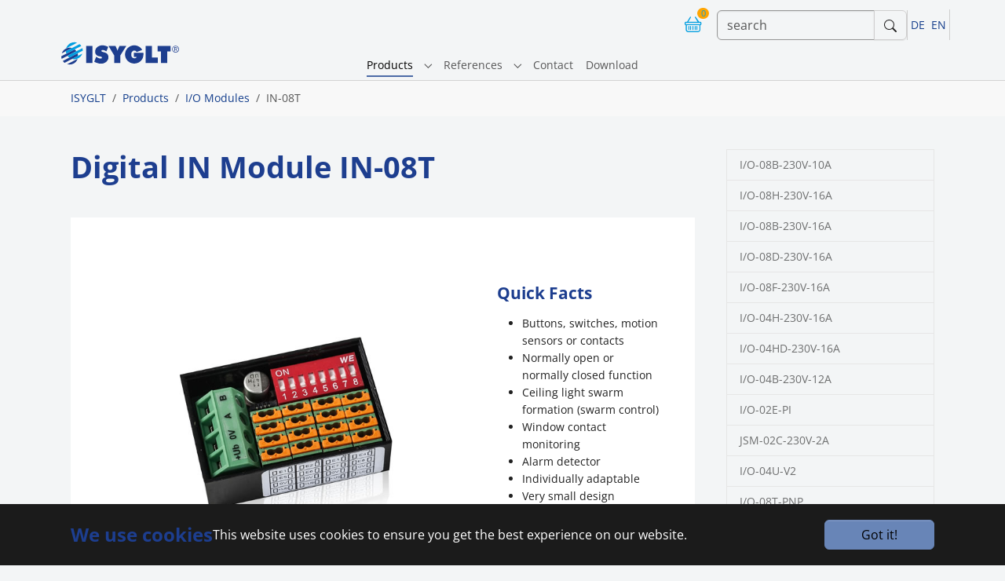

--- FILE ---
content_type: text/html; charset=utf-8
request_url: https://www.isyglt.com/en/products/io-modules/in-08t?ai%5Baction%5D=detail&ai%5Bcontroller%5D=Catalog&ai%5Bd_name%5D=IN-08T&ai%5Bd_pos%5D=24
body_size: 15435
content:
<!DOCTYPE html>
<html lang="en">
<head>

<meta charset="utf-8">
<!-- 
	Based on the TYPO3 Bootstrap Package by Benjamin Kott - https://www.bootstrap-package.com/

	This website is powered by TYPO3 - inspiring people to share!
	TYPO3 is a free open source Content Management Framework initially created by Kasper Skaarhoj and licensed under GNU/GPL.
	TYPO3 is copyright 1998-2026 of Kasper Skaarhoj. Extensions are copyright of their respective owners.
	Information and contribution at https://typo3.org/
-->


<link rel="icon" href="/typo3conf/ext/ks_bsp_sitepackage12/Resources/Public/Icons/favicon.png" type="image/png">
<title>IN-08T - ISYGLT</title>
<meta http-equiv="x-ua-compatible" content="IE=edge">
<meta name="generator" content="TYPO3 CMS">
<meta name="description" content="The IN-08T provides up to 8 inputs in a very compact design. The 8-way input module fits perfectly into switch boxes.">
<meta name="viewport" content="width=device-width, initial-scale=1, minimum-scale=1">
<meta name="robots" content="index,follow">
<meta name="twitter:card" content="summary">
<meta name="apple-mobile-web-app-capable" content="no">
<meta name="google" content="notranslate">

<link rel="stylesheet" href="/typo3temp/assets/bootstrappackage/fonts/204acb721b4041a2a173f8bec7f90dc0bf1677c64135ab4b024eb1fbd6a7efc4/webfont.css?1768994490" media="all">
<link rel="stylesheet" href="/typo3temp/assets/compressed/merged-59dc7b37c9f7017c1e76ad980c32155c-f63c74092277ad0857456cdd1924b5a0.css?1747665695" media="all">

<link rel="stylesheet" href="/typo3temp/assets/compressed/8ec71be618791b2b9de3b4fc3b695bb9-2ef57d528d6ef92df9b2a2d9d2645f16.css?1747665695" media="all">
<link rel="stylesheet" href="/typo3temp/assets/compressed/merged-62aeec759f0661a23bd96422fe7003ec-92a346fcd5619d68bd09a8cd446d07e1.css?1759388829" media="all">



<script src="/typo3temp/assets/compressed/merged-c3f5c305d63213c4a3ffc85aa0406620-339ddaf9b7fb499fbc62a2fd5d0f9df1.js?1747665695"></script>

<script src="/typo3temp/assets/compressed/merged-e84829870993a7801bf42b6534be08dd-352650d1686f46ec06c76a2ca37817bc.js?1747665695"></script>



<link rel="stylesheet" href="/typo3conf/ext/aimeos/Resources/Public/Themes/default/basket-mini.css?v=1">
<script defer src="/typo3conf/ext/aimeos/Resources/Public/Themes/default/basket-mini.js?v=1"></script>


<link rel="prev" href="/en/products/io-modules/in-04b-reg"><link rel="next" href="/en/products/io-modules/ad-02u-io-2">
<link rel="canonical" href="https://www.isyglt.com/en/products/io-modules/in-08t"/>

<link rel="alternate" hreflang="de" href="https://www.isyglt.com/produkte/io-module/in-08t"/>
<link rel="alternate" hreflang="en" href="https://www.isyglt.com/en/products/io-modules/in-08t"/>
<link rel="alternate" hreflang="x-default" href="https://www.isyglt.com/produkte/io-module/in-08t"/>
<title>IN-08T   | Default</title>

<!--ksdev<link rel="canonical" href="https://www.isyglt.com/en/products/io-modules/in-08t?ai%5Baction%5D=detail&ai%5Bcontroller%5D=Catalog&ai%5Bd_name%5D=in-08t&ai%5Bd_pos%5D=">-->

<meta property="og:type" content="product">
<meta property="og:title" content="IN-08T ">
<meta property="og:url" content="https://www.isyglt.com/en/products/io-modules/in-08t?ai%5Baction%5D=detail&ai%5Bcontroller%5D=Catalog&ai%5Bd_name%5D=in-08t&ai%5Bd_pos%5D=">

<meta property="og:image" content="/uploads/tx_aimeos/1.d/preview/5/1/51aa661f_a7f93b90368ba7bd4ed69413dfa5569d.jpg?v=20241010084834">
<meta name="twitter:card" content="summary_large_image">



<meta property="product:price:amount" content="0.00">
<meta property="product:price:currency" content="EUR">


<meta name="application-name" content="Aimeos">


<link rel="stylesheet" href="/typo3conf/ext/aimeos/Resources/Public/Themes/default/slider.css?v=1">
<link rel="stylesheet" href="/typo3conf/ext/aimeos/Resources/Public/Themes/default/catalog-detail.css?v=1">

<script defer src="/typo3conf/ext/aimeos/Resources/Public/Themes/default/slider.js?v=1"></script>
<!--ksdev hack andere datei - verwendet js datei ohne PhotoSwipe da in bootstrap package in anderer version schon vorhanden-->
<script src="/typo3conf/ext/ksaimeos24/Resources/Public/Themes/default/catalog-detail-ksdev.js"></script>

<script defer src="/en/produkte/isyglt-shop/stock?ai%5Baction%5D=stock&ai%5Bcontroller%5D=Catalog&ai%5Bst_pid%5D%5B0%5D=72&type=191351524"></script>


</head>
<body id="p256" class="page-256 pagelevel-3 language-1 backendlayout-2_columns layout-default">

<div id="top"></div>
<div class="body-bg body-bg-top">

    



    

<div id="cookieconsent">
    <span data-cookieconsent-setting="cookie.expiryDays" data-cookieconsent-value="365"></span>
    <span data-cookieconsent-setting="content.header" data-cookieconsent-value="We use cookies"></span>
    <span data-cookieconsent-setting="content.message" data-cookieconsent-value="This website uses cookies to ensure you get the best experience on our website."></span>
    <span data-cookieconsent-setting="content.dismiss" data-cookieconsent-value="Got it!"></span>
    <span data-cookieconsent-setting="content.allow" data-cookieconsent-value="Allow cookies"></span>
    <span data-cookieconsent-setting="content.deny" data-cookieconsent-value="Decline"></span>
    <span data-cookieconsent-setting="content.link" data-cookieconsent-value="Learn more"></span>
    <span data-cookieconsent-setting="content.href" data-cookieconsent-value=""></span>
    <span data-cookieconsent-setting="layout" data-cookieconsent-value="basic-header"></span>
    <span data-cookieconsent-setting="type" data-cookieconsent-value="info"></span>
    <span data-cookieconsent-setting="position" data-cookieconsent-value="bottom"></span>
    <span data-cookieconsent-setting="revokable" data-cookieconsent-value="0"></span>
    <span data-cookieconsent-setting="static" data-cookieconsent-value="0"></span>
    <span data-cookieconsent-setting="location" data-cookieconsent-value="0"></span>
    <span data-cookieconsent-setting="law.countryCode" data-cookieconsent-value=""></span>
    <span data-cookieconsent-setting="law.regionalLaw" data-cookieconsent-value="1"></span>
</div>




    <a class="visually-hidden-focusable page-skip-link" href="#page-content">
        <span>Skip to main content</span>
    </a>
    <a class="visually-hidden-focusable page-skip-link" href="#page-footer">
        <span>Skip to page footer</span>
    </a>

    

    
    
    

    <header id="page-header" class="navbar navbar-light p-0 bp-page-header navbar navbar-mainnavigation navbar-default navbar-has-image navbar-top navbar-fixed-top ">

        <div class="container p-0">

            
            <div class="d-flex flex-column mb-0 align-items-center  flex-xxl-grow-1 flex-xl-grow-1 flex-lg-grow-1 flex-md-grow-1 flex-sm-grow-1 flex-grow-1">
                
                
    

    <div class="d-flex flex-wrap justify-content-between align-items-center w-100 ksdev-toprow"> 

        <div class="p-2 d-flex flex-grow-1">
            
<a class="d-flex align-items-center mb-3 mb-lg-0 me-lg-auto text-dark text-decoration-none navbar-brand navbar-brand-image" title="isyglt home" href="/en/">
    
            <img class="navbar-brand-logo-normal p-0 m-0" src="/typo3conf/ext/ks_bsp_sitepackage12/Resources/Public/Images/logo-ISYGLT.svg" alt="isyglt logo" height="45" width="250">
            
                <img class="navbar-brand-logo-inverted" src="/typo3conf/ext/ks_bsp_sitepackage12/Resources/Public/Images/logo-ISYGLT.svg" alt="isyglt logo" height="45" width="250">
            
        
</a>


        </div>
        
        <div class="p-2">
            
            
<div class="section aimeos basket-mini" data-jsonurl="https://www.isyglt.com/en/produkte/jsonapi?type=191351524">


<div class="aimeos-overlay-offscreen"></div>

<a class="basket-mini-main menu" href="#">
<span class="quantity">0</span>
<span class="value">€ 0.00</span>
</a>

<div class="basket-mini-product zeynep">
<div class="header row">
<div class="col-2"></div>
<div class="col-8 name">Products</div>
<a class="col-2 close" href="#" title="Close"></a>
</div>

<div class="basket">
<div class="basket-header row">
<div class="col-5 name">Product</div>
<div class="col-2 quantity">Qty</div>
<div class="col-4 price">Price</div>
<div class="col-1 action"></div>
</div>
<div class="basket-body">
<div class="product-item row prototype">
<div class="col-5 name"></div>
<div class="col-2 quantity"></div>
<div class="col-4 price"></div>
<div class="col-1 action"><a class="delete" href="#" title="Delete"></a></div>
</div>
</div>
<div class="basket-footer">
<div class="delivery row">
<div class="col-7 name">
Shipping</div>
<div class="col-4 price">
€ 0.00</div>
<div class="col-1 action"></div>
</div>
<div class="total row">
<div class="col-7 name">
Total</div>
<div class="col-4 price">
€ 0.00</div>
<div class="col-1 action"></div>
</div>
</div>
</div>
<div class="to-basket">
<a class="btn btn-primary" href="/en/produkte/isyglt-shop/basket?ai%5Baction%5D=standard&ai%5Bcontroller%5D=Basket">
Products</a>
</div>
</div>
</div>

            
        </div>
        
        

        <div class="d-lg-none">
            <a class="btn input-group-text border" href="/en/isyglt-globale-inhalte/suche">         
                <svg xmlns="http://www.w3.org/2000/svg" width="16" height="16" fill="currentColor" class="bi bi-search" viewBox="0 0 16 16">
                    <path d="M11.742 10.344a6.5 6.5 0 1 0-1.397 1.398h-.001q.044.06.098.115l3.85 3.85a1 1 0 0 0 1.415-1.414l-3.85-3.85a1 1 0 0 0-.115-.1zM12 6.5a5.5 5.5 0 1 1-11 0 5.5 5.5 0 0 1 11 0"/>
                </svg>
            </a>
        </div>

               


        <div class="d-none d-lg-block border-end">
            <div id="quicksearch" class="d-inline-flex">        
                <form action="/en/isyglt-globale-inhalte/suche?tx_indexedsearch_pi2%5Baction%5D=search&amp;tx_indexedsearch_pi2%5Bcontroller%5D=Search&amp;cHash=81c854b328b14d942affd6c5c6821bfd" method="POST" role="search"  class="input-group flex-nowrap">
                    <input type="text" class="form-control" name="tx_indexedsearch_pi2[search][sword]"  spellcheck="false" autocomplete="off" placeholder="search" />
                    <button type="submit" class="btn input-group-texts border"><svg xmlns="http://www.w3.org/2000/svg" width="16" height="16" fill="currentColor" class="bi bi-search" viewBox="0 0 16 16">
                            <path d="M11.742 10.344a6.5 6.5 0 1 0-1.397 1.398h-.001q.044.06.098.115l3.85 3.85a1 1 0 0 0 1.415-1.414l-3.85-3.85a1 1 0 0 0-.115-.1zM12 6.5a5.5 5.5 0 1 1-11 0 5.5 5.5 0 0 1 11 0"/>
                        </svg></button>
                </form>
            </div>
        </div>
        
        <div class="mr-3 border-end">
             
            

    <ul id="language_menu" class="language-menu nav">
        
            <li class="nav-item  ">
                
                        <a href="/produkte/io-module/in-08t" hreflang="de" title="Deutsch" class="nav-item">
                            <span class="nav-link px-1" >DE</span>
                        </a>
                    
            </li>
        
            <li class="nav-item active ">
                
                        <a href="/en/products/io-modules/in-08t" hreflang="en" title="Englisch" class="nav-item">
                            <span class="nav-link px-1" >EN</span>
                        </a>
                    
            </li>
        
    </ul>



            
        </div>
        <div class="p-3 d-lg-none">
            
            
<button class="navbar-toggler collapsed" type="button" data-bs-toggle="collapse" data-bs-target="#mainnavigation" aria-controls="mainnavigation" aria-expanded="false" aria-label="Toggle navigation">
    <span class="navbar-toggler-icon"></span>
</button>


        </div>
    </div>



                
                
                    <nav aria-label="Main navigation" id="mainnavigation" class="collapse navbar-collapse align-items-center w-100">                
                        

    <ul class="navbar-nav justify-content-center g-primary-subtle">
        
            

                    
                    
                        
                    
                        
                    
                        
                    
                        
                    
                        
                    
                        
                    
                        
                    
                        
                    
                        
                    
                        
                    
                        
                    
                        
                    
                    <li class="nav-item nav-style-simple">
                        <a
                            id="nav-item-652"
                            href="/en/products"
                            class="nav-link nav-link-main active"
                            
                            
                            aria-current="false"
                            >
                            
                            <span class="nav-link-text">
                                Products
                                
                            </span>
                        </a>
                        
                            <button
                                type="button"
                                id="nav-toggle-652"
                                class="nav-link nav-link-toggle"
                                data-bs-toggle="dropdown"
                                data-bs-display="static"
                                aria-haspopup="true"
                                aria-expanded="false"
                                >
                                <span class="nav-link-indicator" aria-hidden="true"></span>
                                <span class="nav-link-text visually-hidden">Submenu for "Products"</span>
                            </button>
                        
                        <div class="dropdown-menu dropdown-menu-simple">
                            
    
        <ul class="dropdown-nav" data-level="2">
            
            
                
                        <li class="nav-item">
                            <a class="nav-link nav-link-dropdown" href="/en/products/master" title="Master">
                                
                                <span class="nav-link-text">
                                    Master
                                    
                                </span>
                            </a>
                            
    

                        </li>
                    
            
                
                        <li class="nav-item">
                            <a class="nav-link nav-link-dropdown" href="/en/products/dimmer" title="Dimmer">
                                
                                <span class="nav-link-text">
                                    Dimmer
                                    
                                </span>
                            </a>
                            
    

                        </li>
                    
            
                
                        <li class="nav-item">
                            <a class="nav-link nav-link-dropdown" href="/en/products/dali-modules" title="DALI Modules">
                                
                                <span class="nav-link-text">
                                    DALI Modules
                                    
                                </span>
                            </a>
                            
    

                        </li>
                    
            
                
                        <li class="nav-item">
                            <a class="nav-link nav-link-dropdown" href="/en/products/analog-modules" title="Analog Modules">
                                
                                <span class="nav-link-text">
                                    Analog Modules
                                    
                                </span>
                            </a>
                            
    

                        </li>
                    
            
                
                        <li class="nav-item">
                            <a class="nav-link nav-link-dropdown active" href="/en/products/io-modules" title="I/O Modules">
                                
                                <span class="nav-link-text">
                                    I/O Modules
                                    
                                </span>
                            </a>
                            
    

                        </li>
                    
            
                
                        <li class="nav-item">
                            <a class="nav-link nav-link-dropdown" href="/en/products/sensors" title="Sensors">
                                
                                <span class="nav-link-text">
                                    Sensors
                                    
                                </span>
                            </a>
                            
    

                        </li>
                    
            
                
                        <li class="nav-item">
                            <a class="nav-link nav-link-dropdown" href="/en/products/controls" title="User Interface">
                                
                                <span class="nav-link-text">
                                    User Interface
                                    
                                </span>
                            </a>
                            
    

                        </li>
                    
            
                
                        <li class="nav-item">
                            <a class="nav-link nav-link-dropdown" href="/en/products/wireless" title="Wireless">
                                
                                <span class="nav-link-text">
                                    Wireless
                                    
                                </span>
                            </a>
                            
    

                        </li>
                    
            
                
                        <li class="nav-item">
                            <a class="nav-link nav-link-dropdown" href="/en/products/gateways" title="Gateways">
                                
                                <span class="nav-link-text">
                                    Gateways
                                    
                                </span>
                            </a>
                            
    

                        </li>
                    
            
                
                        <li class="nav-item">
                            <a class="nav-link nav-link-dropdown" href="/en/products/additional-equipment" title="Additional Equipment">
                                
                                <span class="nav-link-text">
                                    Additional Equipment
                                    
                                </span>
                            </a>
                            
    

                        </li>
                    
            
                
                        <li class="nav-item">
                            <a class="nav-link nav-link-dropdown" href="/en/products/software" title="Software">
                                
                                <span class="nav-link-text">
                                    Software
                                    
                                </span>
                            </a>
                            
    

                        </li>
                    
            
                
                        <li class="nav-item">
                            <a class="nav-link nav-link-dropdown" href="/en/products/archive-and-spare-parts" title="Archive and Spare parts">
                                
                                <span class="nav-link-text">
                                    Archive and Spare parts
                                    
                                </span>
                            </a>
                            
    

                        </li>
                    
            
        </ul>
    




                        </div>
                    </li>

                
        
            

                    
                    
                        
                    
                        
                    
                        
                    
                        
                    
                        
                    
                        
                    
                        
                    
                        
                    
                        
                    
                        
                    
                        
                    
                        
                    
                        
                    
                    <li class="nav-item nav-style-simple">
                        <a
                            id="nav-item-670"
                            href="/en/references"
                            class="nav-link nav-link-main"
                            
                            
                            aria-current="false"
                            >
                            
                            <span class="nav-link-text">
                                References
                                
                            </span>
                        </a>
                        
                            <button
                                type="button"
                                id="nav-toggle-670"
                                class="nav-link nav-link-toggle"
                                data-bs-toggle="dropdown"
                                data-bs-display="static"
                                aria-haspopup="true"
                                aria-expanded="false"
                                >
                                <span class="nav-link-indicator" aria-hidden="true"></span>
                                <span class="nav-link-text visually-hidden">Submenu for "References"</span>
                            </button>
                        
                        <div class="dropdown-menu dropdown-menu-simple">
                            
    
        <ul class="dropdown-nav" data-level="2">
            
            
                
                        <li class="nav-item">
                            <a class="nav-link nav-link-dropdown" href="/en/references/kuko-rosenheim" title="KU&#039;KO Rosenheim">
                                
                                <span class="nav-link-text">
                                    KU&#039;KO Rosenheim
                                    
                                </span>
                            </a>
                            
    

                        </li>
                    
            
                
                        <li class="nav-item">
                            <a class="nav-link nav-link-dropdown" href="/en/references/kultur-schloss-theuern" title="Kultur-Schloss Theuern">
                                
                                <span class="nav-link-text">
                                    Kultur-Schloss Theuern
                                    
                                </span>
                            </a>
                            
    

                        </li>
                    
            
                
                        <li class="nav-item">
                            <a class="nav-link nav-link-dropdown" href="/en/references/salzburg-state-theatre" title="Salzburg State Theatre">
                                
                                <span class="nav-link-text">
                                    Salzburg State Theatre
                                    
                                </span>
                            </a>
                            
    

                        </li>
                    
            
                
                        <li class="nav-item">
                            <a class="nav-link nav-link-dropdown" href="/en/references/gewandhaus-leipzig" title="Gewandhaus Leipzig">
                                
                                <span class="nav-link-text">
                                    Gewandhaus Leipzig
                                    
                                </span>
                            </a>
                            
    

                        </li>
                    
            
                
                        <li class="nav-item">
                            <a class="nav-link nav-link-dropdown" href="/en/references/saxon-state-spa-bad-elster" title="Saxon State Spa Bad Elster">
                                
                                <span class="nav-link-text">
                                    Saxon State Spa Bad Elster
                                    
                                </span>
                            </a>
                            
    

                        </li>
                    
            
                
                        <li class="nav-item">
                            <a class="nav-link nav-link-dropdown" href="/en/references/futurium-berlin" title="Futurium Berlin">
                                
                                <span class="nav-link-text">
                                    Futurium Berlin
                                    
                                </span>
                            </a>
                            
    

                        </li>
                    
            
                
                        <li class="nav-item">
                            <a class="nav-link nav-link-dropdown" href="/en/references/church-st-josef-holzkirchen" title="Church St. Josef Holzkirchen">
                                
                                <span class="nav-link-text">
                                    Church St. Josef Holzkirchen
                                    
                                </span>
                            </a>
                            
    

                        </li>
                    
            
                
                        <li class="nav-item">
                            <a class="nav-link nav-link-dropdown" href="/en/references/kulturpalast-dresden" title="Kulturpalast Dresden">
                                
                                <span class="nav-link-text">
                                    Kulturpalast Dresden
                                    
                                </span>
                            </a>
                            
    

                        </li>
                    
            
                
                        <li class="nav-item">
                            <a class="nav-link nav-link-dropdown" href="/en/references/sonnenalp-resort" title="Sonnenalp Resort">
                                
                                <span class="nav-link-text">
                                    Sonnenalp Resort
                                    
                                </span>
                            </a>
                            
    

                        </li>
                    
            
                
                        <li class="nav-item">
                            <a class="nav-link nav-link-dropdown" href="/en/references/adlon-kempinski" title="Adlon Kempinski">
                                
                                <span class="nav-link-text">
                                    Adlon Kempinski
                                    
                                </span>
                            </a>
                            
    

                        </li>
                    
            
                
                        <li class="nav-item">
                            <a class="nav-link nav-link-dropdown" href="/en/references/sistine-chapel" title="Sistine Chapel">
                                
                                <span class="nav-link-text">
                                    Sistine Chapel
                                    
                                </span>
                            </a>
                            
    

                        </li>
                    
            
                
                        <li class="nav-item">
                            <a class="nav-link nav-link-dropdown" href="/en/references/alte-pinakothek-munich" title="Alte Pinakothek, Munich">
                                
                                <span class="nav-link-text">
                                    Alte Pinakothek, Munich
                                    
                                </span>
                            </a>
                            
    

                        </li>
                    
            
                
                        <li class="nav-item">
                            <a class="nav-link nav-link-dropdown" href="/en/references/iodine-sulphur-bath-bad-wiessee" title="Iodine-sulphur bath Bad Wiessee">
                                
                                <span class="nav-link-text">
                                    Iodine-sulphur bath Bad Wiessee
                                    
                                </span>
                            </a>
                            
    

                        </li>
                    
            
        </ul>
    




                        </div>
                    </li>

                
        
            

                    
                    
                    <li class="nav-item">
                        <a
                            id="nav-item-667"
                            href="/en/contact"
                            class="nav-link nav-link-main"
                            
                            
                            aria-current="false"
                            >
                            
                            <span class="nav-link-text">
                                Contact
                                
                            </span>
                        </a>
                        
                        <div class="dropdown-menu">
                            
    




                        </div>
                    </li>

                
        
            

                    
                    
                    <li class="nav-item">
                        <a
                            id="nav-item-680"
                            href="/en/download"
                            class="nav-link nav-link-main"
                            
                            
                            aria-current="false"
                            >
                            
                            <span class="nav-link-text">
                                Download
                                
                            </span>
                        </a>
                        
                        <div class="dropdown-menu">
                            
    




                        </div>
                    </li>

                
        
    </ul>



                        



                    </nav>
                

            </div>

        </div>


    </header>


    

    


    
    
        <nav class="breadcrumb-section" aria-label="Breadcrumb">
            <div class="container">
                <p class="visually-hidden" id="breadcrumb">You are here:</p>
                <ol class="breadcrumb">
                    
                        
                        
                        <li class="breadcrumb-item">
                            
                                    <a class="breadcrumb-link" href="/en/" title="ISYGLT">
                                        
    <span class="breadcrumb-link-title">
        
        <span class="breadcrumb-text">ISYGLT</span>
    </span>

                                    </a>
                                
                        </li>
                    
                        
                        
                        <li class="breadcrumb-item">
                            
                                    <a class="breadcrumb-link" href="/en/products" title="Products">
                                        
    <span class="breadcrumb-link-title">
        
        <span class="breadcrumb-text">Products</span>
    </span>

                                    </a>
                                
                        </li>
                    
                        
                        
                        <li class="breadcrumb-item">
                            
                                    <a class="breadcrumb-link" href="/en/products/io-modules" title="I/O Modules">
                                        
    <span class="breadcrumb-link-title">
        
        <span class="breadcrumb-text">I/O Modules</span>
    </span>

                                    </a>
                                
                        </li>
                    
                        
                        
                            
                        
                        <li class="breadcrumb-item active" aria-current="page">
                            
                                    
    <span class="breadcrumb-link-title">
        
        <span class="breadcrumb-text">IN-08T</span>
    </span>

                                
                        </li>
                    
                    
                </ol>
            </div>
        </nav>
    




    <main id="page-content" class="bp-page-content main-section">
        <!--TYPO3SEARCH_begin-->
        

    

    <div class="section section-default">
        <div class="container">
 <div class="section-row">
                                     <div class="section-column maincontent-wrap">
                    




    





        <div id="c6404" class=" frame frame-default frame-type-textmedia frame-layout-default frame-size-default frame-height-default frame-background-none frame-space-before-none frame-space-after-none frame-no-backgroundimage">
            <div class="frame-group-container">
                <div class="frame-group-inner">
                    



                    <div class="frame-container frame-container-default">
                        <div class="frame-inner">
                            
    <a id="c30771"></a>
    



    
    

    <div class="textmedia textmedia-above">
        <div class="textmedia-item textmedia-gallery">
            



        </div>
        <div class="textmedia-item textmedia-text">
            

    
        <div class="frame-header">
            

    
            <h1 class="element-header  ">
                <span>Digital IN Module IN-08T</span>
            </h1>
        



            



            



        </div>
    



            
        </div>
    </div>


    



    




                        </div>
                    </div>
                </div>
            </div>
        </div>

    







    





        <div id="c6403" class=" frame frame-default frame-type-ce_columns2 frame-layout-default frame-size-default frame-height-default frame-background-light frame-space-before-none frame-space-after-none frame-no-backgroundimage">
            <div class="frame-group-container">
                <div class="frame-group-inner">
                    



                    <div class="frame-container frame-container-default">
                        <div class="frame-inner">
                            
    <a id="c30774"></a>
    



    



    
    





<div class="row">
    









<div class="ce-col col-md-8">
    
        






    
        
        
        
    



        <div id="c6401" class=" frame frame-default frame-type-textmedia frame-layout-default frame-size-default frame-height-default frame-background-none frame-space-before-none frame-space-after-none frame-no-backgroundimage">
            <div class="frame-group-container">
                <div class="frame-group-inner">
                    



                    <div class="frame-container frame-container-default">
                        <div class="frame-inner">
                            
    <a id="c30773"></a>
    



    
    

    <div class="textmedia textmedia-above">
        <div class="textmedia-item textmedia-gallery">
            


    
    
    

    <div class="gallery-row">
        
            <div class="gallery-item gallery-item-size-1">
                




        
<figure class="image">
    
            
                    
<img class="image-embed-item" src="/fileadmin/seebacher/produkte/Systemloesungen/Digital-IO-Module/IN-08T/IN-08T_bild72.jpg" srcset="/fileadmin/_processed_/e/2/csm_IN-08T_bild72_6d9b94b3d4.jpg 400w, /fileadmin/_processed_/e/2/csm_IN-08T_bild72_91c929ef6a.jpg 600w, /fileadmin/_processed_/e/2/csm_IN-08T_bild72_5dcf4db92d.jpg 800w, /fileadmin/_processed_/e/2/csm_IN-08T_bild72_7094d2b0ff.jpg 1000w, /fileadmin/_processed_/e/2/csm_IN-08T_bild72_e52174c513.jpg 1200w, /fileadmin/seebacher/produkte/Systemloesungen/Digital-IO-Module/IN-08T/IN-08T_bild72.jpg 650w" sizes="(min-width: 650px) 650px, 100vw" width="650" height="540" alt="" />


                
        
    
</figure>


    


            </div>
        
    </div>




        </div>
        <div class="textmedia-item textmedia-text">
            

    



            <p>The IN-08T provides up to 8 inputs in a very compact design. The 8-way Input Module fits perfectly into switch boxes or continuous line luminaires and has all terminals for pushbuttons or Motion Sensors (e.g. <a href="/en/products/sensors/motion-sensors/bw-03" class="internal-link" title="Opens internal link in current window">BW-03</a>) already included. Thus a fast clean installation is possible.</p>
        </div>
    </div>


    



    




                        </div>
                    </div>
                </div>
            </div>
        </div>

    



    
</div>


    









<div class="ce-col col-md-4">
    
        






    
        
        
        
    



        <div id="c6400" class=" frame frame-default frame-type-bullets frame-layout-default frame-size-default frame-height-default frame-background-none frame-space-before-none frame-space-after-none frame-no-backgroundimage">
            <div class="frame-group-container">
                <div class="frame-group-inner">
                    



                    <div class="frame-container frame-container-default">
                        <div class="frame-inner">
                            
    <a id="c30772"></a>
    



    

    
        <div class="frame-header">
            

    
            <h3 class="element-header  ">
                <span>Quick Facts</span>
            </h3>
        



            



            



        </div>
    



    

    
        

                <ul class="list">
                    
                        <li>Buttons, switches, motion sensors or contacts</li>
                    
                        <li>Normally open or normally closed function</li>
                    
                        <li>Ceiling light swarm formation (swarm control)</li>
                    
                        <li>Window contact monitoring</li>
                    
                        <li>Alarm detector</li>
                    
                        <li>Individually adaptable</li>
                    
                        <li>Very small design</li>
                    
                </ul>

            
    


    



    




                        </div>
                    </div>
                </div>
            </div>
        </div>

    



    
</div>


    
    
</div>



    



    




                        </div>
                    </div>
                </div>
            </div>
        </div>

    







    





        <div id="c6393" class=" frame frame-default frame-type-ce_accordion frame-layout-default frame-size-default frame-height-default frame-background-none frame-space-before-none frame-space-after-none frame-no-backgroundimage">
            <div class="frame-group-container">
                <div class="frame-group-inner">
                    



                    <div class="frame-container frame-container-default">
                        <div class="frame-inner">
                            
    <a id="c30802"></a>
    



    

    



    
    
    
    
    <div class="accordion "
         id="accordion-6393">
        
            <div class="accordion-item">
                <h4 class="accordion-header" id="accordion-heading-6387">
                    
                    
                    <button class="accordion-button collapsed" type="button"
                            data-bs-toggle="collapse"
                            data-bs-target="#accordion-collapse-6387"
                            aria-expanded="false"
                            aria-controls="accordion-collapse-6387"
                    >
                        Description
                    </button>
                </h4>
                <div id="accordion-collapse-6387"
                     class="accordion-collapse collapse"
                     aria-labelledby="accordion-heading-6387"
                     data-bs-parent="#accordion-6393">
                    <div class="ce-accordion-body accordion-body">
                        






    
        
        
        
    




        <a id="c6387"></a>
        
        
    <a id="c30775"></a>
    



    



    

    <p>The IN-08T module provides <strong>8 digital inputs</strong> in a very compact design for the connection of 24V Motion Sensors, conventional pushbuttons, switches and contacts. These inputs are transferred to the BUS system and the functions can be freely defined via system programming.</p>
<p>Due to its <strong>very small design of 30x45x15mm</strong>, the BUS module fits perfectly into switch boxes, terminal boxes or continuous line luminaires. For each input there are also +24V and 0V connections for 0.6...0.8mm wires available (e.g. for <a href="/en/products/sensors/motion-sensors/bw-03" class="internal-link" title="Opens internal link in current window">24V Motion Sensors</a>), so normally no additional terminals have to be squeezed into the boxes.</p>
<p>The features of the module can be individually adapted via the programming software ProgramDesigner. If the desired function is not available in the factory setting of the hardware, it is very easy to change e.g. the inputs from normally open to normally closed function. In addition, adaptations to connected sensors are possible, which may only be queried after a delay after the first switch-on. This is supplemented by a function with switch-off delay and a so-called Motion Sensor mode. This also allows adjustments to be made for programming room monitoring and alarm detectors.</p>
<p>Example functions: Ceiling light swarm formation, light on/off, dimming, window contact monitoring, blinds up/down, room monitoring and much more.</p>


    



    




        

    



                    </div>
                </div>
            </div>
        
            <div class="accordion-item">
                <h4 class="accordion-header" id="accordion-heading-6388">
                    
                    
                    <button class="accordion-button collapsed" type="button"
                            data-bs-toggle="collapse"
                            data-bs-target="#accordion-collapse-6388"
                            aria-expanded="false"
                            aria-controls="accordion-collapse-6388"
                    >
                        Technical Data
                    </button>
                </h4>
                <div id="accordion-collapse-6388"
                     class="accordion-collapse collapse"
                     aria-labelledby="accordion-heading-6388"
                     data-bs-parent="#accordion-6393">
                    <div class="ce-accordion-body accordion-body">
                        






    
        
        
        
    



        <div id="c6388" class=" frame frame-default frame-type-ce_container frame-layout-default frame-size-default frame-height-default frame-background-none frame-space-before-none frame-space-after-none frame-no-backgroundimage">
            <div class="frame-group-container">
                <div class="frame-group-inner">
                    



                    <div class="frame-container frame-container-default">
                        <div class="frame-inner">
                            
    <a id="c30779"></a>
    



    



    
    
            
    
    
    <div class="ce-container" >
        
            






    
        
        
        
    
        
        
        
    




        <a id="c6386"></a>
        
        
    <a id="c30776"></a>
    



    



    

    
        <div class="table-responsive">
            <table class="table table-striped">
                
                
                    
                            
                                    <tbody>
                                
                        
                    <tr>
                        
                            

        
                
                        
                                <td>
                            
                    
            
    


        Type designation 
    


        
                
                        
                                </td>
                            
                    
            
    


                        
                            

        
                
                        <td>
                    
            
    


        IN-08T
    


        
                
                        </td>
                    
            
    


                        
                    </tr>
                    
                            
                        
                
                    
                            
                        
                    <tr>
                        
                            

        
                
                        <td>
                    
            
    


        Article no. 
    


        
                
                        </td>
                    
            
    


                        
                            

        
                <td>
            
    


        80024080
    


        
                </td>
            
    


                        
                    </tr>
                    
                            
                        
                
                    
                            
                        
                    <tr>
                        
                            

        
                
                        <td>
                    
            
    


        Operating voltage 
    


        
                
                        </td>
                    
            
    


                        
                            

        
                <td>
            
    


        24V DC
    


        
                </td>
            
    


                        
                    </tr>
                    
                            
                        
                
                    
                            
                        
                    <tr>
                        
                            

        
                
                        <td>
                    
            
    


        Current consumption 
    


        
                
                        </td>
                    
            
    


                        
                            

        
                <td>
            
    


        16mA
    


        
                </td>
            
    


                        
                    </tr>
                    
                            
                        
                
                    
                            
                        
                    <tr>
                        
                            

        
                
                        <td>
                    
            
    


        Inputs 
    


        
                
                        </td>
                    
            
    


                        
                            

        
                <td>
            
    


        12-27V DC, 5mA via optocoupler
    


        
                </td>
            
    


                        
                    </tr>
                    
                            
                        
                
                    
                            
                        
                    <tr>
                        
                            

        
                
                        <td>
                    
            
    


        Subnet (RS-485) 
    


        
                
                        </td>
                    
            
    


                        
                            

        
                <td>
            
    


        max. 5.6V limitation by Z-diodes
    


        
                </td>
            
    


                        
                    </tr>
                    
                            
                        
                
                    
                            
                        
                    <tr>
                        
                            

        
                
                        <td>
                    
            
    


        Connection 
    


        
                
                        </td>
                    
            
    


                        
                            

        
                <td>
            
    


         screw terminals 1.5mm² for Ub and BUS, inputs Push-in spring connection max. 0.5mm²
    


        
                </td>
            
    


                        
                    </tr>
                    
                            
                        
                
                    
                            
                        
                    <tr>
                        
                            

        
                
                        <td>
                    
            
    


        Operating temperature 
    


        
                
                        </td>
                    
            
    


                        
                            

        
                <td>
            
    


        -10...+50°C
    


        
                </td>
            
    


                        
                    </tr>
                    
                            
                        
                
                    
                            
                        
                    <tr>
                        
                            

        
                
                        <td>
                    
            
    


        Storage temperature 
    


        
                
                        </td>
                    
            
    


                        
                            

        
                <td>
            
    


        -25...+70°C
    


        
                </td>
            
    


                        
                    </tr>
                    
                            
                        
                
                    
                            
                        
                    <tr>
                        
                            

        
                
                        <td>
                    
            
    


        Humidity 
    


        
                
                        </td>
                    
            
    


                        
                            

        
                <td>
            
    


        0...85 % r.h. non-condensing
    


        
                </td>
            
    


                        
                    </tr>
                    
                            
                        
                
                    
                            
                        
                    <tr>
                        
                            

        
                
                        <td>
                    
            
    


        Protection class 
    


        
                
                        </td>
                    
            
    


                        
                            

        
                <td>
            
    


        IP 30
    


        
                </td>
            
    


                        
                    </tr>
                    
                            
                        
                
                    
                            
                        
                    <tr>
                        
                            

        
                
                        <td>
                    
            
    


        Design 
    


        
                
                        </td>
                    
            
    


                        
                            

        
                <td>
            
    


         black plastic housing
    


        
                </td>
            
    


                        
                    </tr>
                    
                            
                        
                
                    
                            
                        
                    <tr>
                        
                            

        
                
                        <td>
                    
            
    


        Dimensions 
    


        
                
                        </td>
                    
            
    


                        
                            

        
                <td>
            
    


         LxWxH 30x45x15mm
    


        
                </td>
            
    


                        
                    </tr>
                    
                            
                        
                
                    
                            
                        
                    <tr>
                        
                            

        
                
                        <td>
                    
            
    


        Weight 
    


        
                
                        </td>
                    
            
    


                        
                            

        
                <td>
            
    


         approx. 30g
    


        
                </td>
            
    


                        
                    </tr>
                    
                            
                        
                
                    
                            
                        
                    <tr>
                        
                            

        
                
                        <td>
                    
            
    


        Brand
    


        
                
                        </td>
                    
            
    


                        
                            

        
                <td>
            
    


        ISYGLT
    


        
                </td>
            
    


                        
                    </tr>
                    
                            
                        
                
                    
                            
                                
                            
                        
                    <tr>
                        
                            

        
                
                        <td>
                    
            
    


        Compliance
    


        
                
                        </td>
                    
            
    


                        
                            

        
                <td>
            
    


        CE
    


        
                </td>
            
    


                        
                    </tr>
                    
                            
                                
                                        </tbody>
                                    
                            
                        
                
            </table>
        </div>
    


    



    




        

    



        
    </div>

        
    
    
    

    



    




                        </div>
                    </div>
                </div>
            </div>
        </div>

    



                    </div>
                </div>
            </div>
        
            <div class="accordion-item">
                <h4 class="accordion-header" id="accordion-heading-6389">
                    
                    
                    <button class="accordion-button collapsed" type="button"
                            data-bs-toggle="collapse"
                            data-bs-target="#accordion-collapse-6389"
                            aria-expanded="false"
                            aria-controls="accordion-collapse-6389"
                    >
                        Pictures and Dimensional Drawings
                    </button>
                </h4>
                <div id="accordion-collapse-6389"
                     class="accordion-collapse collapse"
                     aria-labelledby="accordion-heading-6389"
                     data-bs-parent="#accordion-6393">
                    <div class="ce-accordion-body accordion-body">
                        






    
        
        
        
    



        <div id="c6389" class=" frame frame-default frame-type-textmedia frame-layout-default frame-size-default frame-height-default frame-background-none frame-space-before-none frame-space-after-none frame-no-backgroundimage">
            <div class="frame-group-container">
                <div class="frame-group-inner">
                    



                    <div class="frame-container frame-container-default">
                        <div class="frame-inner">
                            
    <a id="c30780"></a>
    



    
    

    <div class="textmedia textmedia-above">
        <div class="textmedia-item textmedia-gallery">
            


    
    
    

    <div class="gallery-row">
        
            <div class="gallery-item gallery-item-size-2">
                




        
<figure class="image">
    
            
                    <a class="lightbox" rel="lightbox-group-6389" href="/fileadmin/seebacher/produkte/Systemloesungen/Digital-IO-Module/IN-08T/IN-08T_size.gif" data-lightbox-width="513" data-lightbox-height="195" data-lightbox-title="" data-lightbox-alt="" data-lightbox-caption="Dimensions">
                        <span class="visually-hidden">
                            
                                    Show larger version
                                
                        </span>
                        
<img class="image-embed-item" src="/fileadmin/seebacher/produkte/Systemloesungen/Digital-IO-Module/IN-08T/IN-08T_size.gif" width="513" height="195" alt="" />


                    </a>
                
        
    
        <figcaption class="caption">Dimensions</figcaption>
    
</figure>


    


            </div>
        
            <div class="gallery-item gallery-item-size-2">
                




        
<figure class="image">
    
            
                    <a class="lightbox" rel="lightbox-group-6389" href="/fileadmin/seebacher/produkte/Systemloesungen/Digital-IO-Module/IN-08T/IN-08T_bild72.jpg" data-lightbox-width="650" data-lightbox-height="540" data-lightbox-title="" data-lightbox-alt="" data-lightbox-caption="Screen resolution JPG">
                        <span class="visually-hidden">
                            
                                    Show larger version
                                
                        </span>
                        
<img class="image-embed-item" src="/fileadmin/seebacher/produkte/Systemloesungen/Digital-IO-Module/IN-08T/IN-08T_bild72.jpg" srcset="/fileadmin/_processed_/e/2/csm_IN-08T_bild72_6d9b94b3d4.jpg 400w, /fileadmin/_processed_/e/2/csm_IN-08T_bild72_91c929ef6a.jpg 600w, /fileadmin/_processed_/e/2/csm_IN-08T_bild72_5dcf4db92d.jpg 800w, /fileadmin/_processed_/e/2/csm_IN-08T_bild72_7094d2b0ff.jpg 1000w, /fileadmin/_processed_/e/2/csm_IN-08T_bild72_e52174c513.jpg 1200w, /fileadmin/seebacher/produkte/Systemloesungen/Digital-IO-Module/IN-08T/IN-08T_bild72.jpg 650w" sizes="(min-width: 650px) 650px, 100vw" width="650" height="540" alt="" />


                    </a>
                
        
    
        <figcaption class="caption">Screen resolution JPG</figcaption>
    
</figure>


    


            </div>
        
            <div class="gallery-item gallery-item-size-2">
                




        
<figure class="image">
    
            
                    <a class="lightbox" rel="lightbox-group-6389" href="/fileadmin/_processed_/e/6/csm_IN-08T_bild300_09d6d5a292.jpg" data-lightbox-width="1200" data-lightbox-height="997" data-lightbox-title="" data-lightbox-alt="" data-lightbox-caption="Pint resolution JPG">
                        <span class="visually-hidden">
                            
                                    Show larger version
                                
                        </span>
                        
<img class="image-embed-item" src="/fileadmin/seebacher/produkte/Systemloesungen/Digital-IO-Module/IN-08T/IN-08T_bild300.jpg" srcset="/fileadmin/_processed_/e/6/csm_IN-08T_bild300_398b4f6f1d.jpg 400w, /fileadmin/_processed_/e/6/csm_IN-08T_bild300_e5f6c06747.jpg 600w, /fileadmin/_processed_/e/6/csm_IN-08T_bild300_4c0047a58f.jpg 800w, /fileadmin/_processed_/e/6/csm_IN-08T_bild300_b7c82e725f.jpg 1000w, /fileadmin/_processed_/e/6/csm_IN-08T_bild300_09b2b5f67d.jpg 1200w, /fileadmin/seebacher/produkte/Systemloesungen/Digital-IO-Module/IN-08T/IN-08T_bild300.jpg 1980w" sizes="(min-width: 1980px) 1980px, 100vw" width="1980" height="1645" alt="" />


                    </a>
                
        
    
        <figcaption class="caption">Pint resolution JPG</figcaption>
    
</figure>


    


            </div>
        
            <div class="gallery-item gallery-item-size-2">
                




        
<figure class="image">
    
            
                    <a class="lightbox" rel="lightbox-group-6389" href="/fileadmin/seebacher/produkte/Systemloesungen/Digital-IO-Module/IN-08T/IN-08T_bild300.png" data-lightbox-width="930" data-lightbox-height="773" data-lightbox-title="" data-lightbox-alt="" data-lightbox-caption="Print resolution PNG">
                        <span class="visually-hidden">
                            
                                    Show larger version
                                
                        </span>
                        
<img class="image-embed-item" src="/fileadmin/seebacher/produkte/Systemloesungen/Digital-IO-Module/IN-08T/IN-08T_bild300.png" srcset="/fileadmin/_processed_/a/3/csm_IN-08T_bild300_2eb515fd81.png 400w, /fileadmin/_processed_/a/3/csm_IN-08T_bild300_365970077a.png 600w, /fileadmin/_processed_/a/3/csm_IN-08T_bild300_9a693ccf40.png 800w, /fileadmin/_processed_/a/3/csm_IN-08T_bild300_21c87fad37.png 1000w, /fileadmin/_processed_/a/3/csm_IN-08T_bild300_d0194a3bc3.png 1200w, /fileadmin/seebacher/produkte/Systemloesungen/Digital-IO-Module/IN-08T/IN-08T_bild300.png 930w" sizes="(min-width: 930px) 930px, 100vw" width="930" height="773" alt="" />


                    </a>
                
        
    
        <figcaption class="caption">Print resolution PNG</figcaption>
    
</figure>


    


            </div>
        
    </div>




        </div>
        <div class="textmedia-item textmedia-text">
            



            
        </div>
    </div>


    



    




                        </div>
                    </div>
                </div>
            </div>
        </div>

    



                    </div>
                </div>
            </div>
        
            <div class="accordion-item">
                <h4 class="accordion-header" id="accordion-heading-6390">
                    
                    
                    <button class="accordion-button collapsed" type="button"
                            data-bs-toggle="collapse"
                            data-bs-target="#accordion-collapse-6390"
                            aria-expanded="false"
                            aria-controls="accordion-collapse-6390"
                    >
                        Downloads
                    </button>
                </h4>
                <div id="accordion-collapse-6390"
                     class="accordion-collapse collapse"
                     aria-labelledby="accordion-heading-6390"
                     data-bs-parent="#accordion-6393">
                    <div class="ce-accordion-body accordion-body">
                        






    
        
        
        
    



        <div id="c6390" class=" frame frame-default frame-type-ce_container frame-layout-default frame-size-default frame-height-default frame-background-none frame-space-before-none frame-space-after-none frame-no-backgroundimage">
            <div class="frame-group-container">
                <div class="frame-group-inner">
                    



                    <div class="frame-container frame-container-default">
                        <div class="frame-inner">
                            
    <a id="c30786"></a>
    



    



    
    
            
    
    
    <div class="ce-container" >
        
            






    
        
        
        
    
        
        
        
    



        <div id="c6381" class=" frame frame-default frame-type-ce_columns2 frame-layout-default frame-size-default frame-height-default frame-background-none frame-space-before-none frame-space-after-none frame-no-backgroundimage">
            <div class="frame-group-container">
                <div class="frame-group-inner">
                    



                    <div class="frame-container frame-container-default">
                        <div class="frame-inner">
                            
    <a id="c30783"></a>
    



    

    



    
    





<div class="row">
    









<div class="ce-col col-md-6">
    
        






    
        
        
        
    
        
        
        
    
        
        
        
    



        <div id="c6380" class=" frame frame-default frame-type-uploads frame-layout-default frame-size-default frame-height-default frame-background-none frame-space-before-none frame-space-after-none frame-no-backgroundimage">
            <div class="frame-group-container">
                <div class="frame-group-inner">
                    



                    <div class="frame-container frame-container-default">
                        <div class="frame-inner">
                            
    <a id="c30782"></a>
    



    

    
        <div class="frame-header">
            

    
            
                

    
            <h2 class="element-header  ">
                <span>Tender Documents</span>
            </h2>
        



            
        



            



            



        </div>
    



    

    
        <ul class="filelink-list">
            
                
                
                <li class="filelink-item">
                    
                        <div class="filelink-media">
                            <span class="filelink-fileicon" aria-hidden="true">
                                <span class="bootstrappackageicon bootstrappackageicon-file"></span>
                            </span>
                        </div>
                    
                    
                    <div class="filelink-body">
                        <div class="filelink-heading">
                            <span class="filelink-filename">
                                <a href="/fileadmin/seebacher/produkte/Systemloesungen/Digital-IO-Module/IN-08T/IN-08T_lv.txt" title="IN-08T_lv.txt">
                                    IN-08T_lv.txt
                                </a>
                            </span>
                            
                        </div>
                        
                            
                        
                    </div>
                </li>
            
        </ul>
    


    



    




                        </div>
                    </div>
                </div>
            </div>
        </div>

    



    
</div>


    









<div class="ce-col col-md-6">
    
        






    
        
        
        
    
        
        
        
    
        
        
        
    



        <div id="c6379" class=" frame frame-default frame-type-uploads frame-layout-default frame-size-default frame-height-default frame-background-none frame-space-before-none frame-space-after-none frame-no-backgroundimage">
            <div class="frame-group-container">
                <div class="frame-group-inner">
                    



                    <div class="frame-container frame-container-default">
                        <div class="frame-inner">
                            
    <a id="c30781"></a>
    



    

    
        <div class="frame-header">
            

    
            
                

    
            <h2 class="element-header  ">
                <span>Instruction Manuals</span>
            </h2>
        



            
        



            



            



        </div>
    



    

    
        <ul class="filelink-list">
            
                
                
                <li class="filelink-item">
                    
                        <div class="filelink-media">
                            <span class="filelink-fileicon" aria-hidden="true">
                                <span class="bootstrappackageicon bootstrappackageicon-file"></span>
                            </span>
                        </div>
                    
                    
                    <div class="filelink-body">
                        <div class="filelink-heading">
                            <span class="filelink-filename">
                                <a href="/fileadmin/seebacher/produkte/Systemloesungen/Digital-IO-Module/IN-08T/IN-08T_dat_en.pdf" title="IN-08T_dat_en.pdf">
                                    IN-08T_dat_en.pdf
                                </a>
                            </span>
                            
                        </div>
                        
                    </div>
                </li>
            
        </ul>
    


    



    




                        </div>
                    </div>
                </div>
            </div>
        </div>

    



    
</div>


    
    
</div>



    



    




                        </div>
                    </div>
                </div>
            </div>
        </div>

    



        
            






    
        
        
        
    
        
        
        
    



        <div id="c6378" class=" frame frame-default frame-type-uploads frame-layout-default frame-size-default frame-height-default frame-background-none frame-space-before-none frame-space-after-none frame-no-backgroundimage">
            <div class="frame-group-container">
                <div class="frame-group-inner">
                    



                    <div class="frame-container frame-container-default">
                        <div class="frame-inner">
                            
    <a id="c30784"></a>
    



    

    
        <div class="frame-header">
            

    
            
                

    
            <h2 class="element-header  ">
                <span>Technical Drawings</span>
            </h2>
        



            
        



            



            



        </div>
    



    

    
        <ul class="filelink-list">
            
                
                
                <li class="filelink-item">
                    
                        <div class="filelink-media">
                            <span class="filelink-fileicon" aria-hidden="true">
                                <span class="bootstrappackageicon bootstrappackageicon-file"></span>
                            </span>
                        </div>
                    
                    
                    <div class="filelink-body">
                        <div class="filelink-heading">
                            <span class="filelink-filename">
                                <a href="/fileadmin/seebacher/produkte/Systemloesungen/Digital-IO-Module/IN-08T/IN-08T_plan.dxf" title="IN-08T_plan.dxf">
                                    IN-08T_plan.dxf
                                </a>
                            </span>
                            
                        </div>
                        
                    </div>
                </li>
            
                
                
                <li class="filelink-item">
                    
                        <div class="filelink-media">
                            <span class="filelink-fileicon" aria-hidden="true">
                                <span class="bootstrappackageicon bootstrappackageicon-file-image"></span>
                            </span>
                        </div>
                    
                    
                    <div class="filelink-body">
                        <div class="filelink-heading">
                            <span class="filelink-filename">
                                <a href="/fileadmin/seebacher/produkte/Systemloesungen/Digital-IO-Module/IN-08T/IN-08T.eps" title="IN-08T.eps">
                                    IN-08T.eps
                                </a>
                            </span>
                            
                        </div>
                        
                    </div>
                </li>
            
                
                
                <li class="filelink-item">
                    
                        <div class="filelink-media">
                            <span class="filelink-fileicon" aria-hidden="true">
                                <span class="bootstrappackageicon bootstrappackageicon-file"></span>
                            </span>
                        </div>
                    
                    
                    <div class="filelink-body">
                        <div class="filelink-heading">
                            <span class="filelink-filename">
                                <a href="/fileadmin/seebacher/produkte/Systemloesungen/Digital-IO-Module/IN-08T/IN-08T.wmf" title="IN-08T.wmf">
                                    IN-08T.wmf
                                </a>
                            </span>
                            
                        </div>
                        
                    </div>
                </li>
            
        </ul>
    


    



    




                        </div>
                    </div>
                </div>
            </div>
        </div>

    



        
            






    
        
        
        
    
        
        
        
    



        <div id="c6377" class=" frame frame-default frame-type-uploads frame-layout-default frame-size-default frame-height-default frame-background-none frame-space-before-none frame-space-after-none frame-no-backgroundimage">
            <div class="frame-group-container">
                <div class="frame-group-inner">
                    



                    <div class="frame-container frame-container-default">
                        <div class="frame-inner">
                            
    <a id="c30785"></a>
    



    

    
        <div class="frame-header">
            

    
            
                

    
            <h2 class="element-header  ">
                <span>Wiring Diagrams</span>
            </h2>
        



            
        



            



            



        </div>
    



    

    
        <ul class="filelink-list">
            
                
                
                <li class="filelink-item">
                    
                    
                        
                            
                                <div class="filelink-media">
                                    <a href="/fileadmin/seebacher/produkte/Systemloesungen/Digital-IO-Module/IN-08T/IN-08T_plan.pdf" title="IN-08T_plan.pdf" target="_blank">
                                        <img title="IN-08T_plan.pdf" src="/fileadmin/_processed_/c/f/csm_IN-08T_plan_f6e013e64e.png" width="100" height="100" alt="" />
                                    </a>
                                </div>
                            
                        
                    
                    <div class="filelink-body">
                        <div class="filelink-heading">
                            <span class="filelink-filename">
                                <a href="/fileadmin/seebacher/produkte/Systemloesungen/Digital-IO-Module/IN-08T/IN-08T_plan.pdf" title="IN-08T_plan.pdf" target="_blank">
                                    IN-08T_plan.pdf
                                </a>
                            </span>
                            
                        </div>
                        
                    </div>
                </li>
            
        </ul>
    


    



    




                        </div>
                    </div>
                </div>
            </div>
        </div>

    



        
    </div>

        
    
    
    

    



    




                        </div>
                    </div>
                </div>
            </div>
        </div>

    



                    </div>
                </div>
            </div>
        
            <div class="accordion-item">
                <h4 class="accordion-header" id="accordion-heading-6391">
                    
                    
                    <button class="accordion-button collapsed" type="button"
                            data-bs-toggle="collapse"
                            data-bs-target="#accordion-collapse-6391"
                            aria-expanded="false"
                            aria-controls="accordion-collapse-6391"
                    >
                        Commissioning and Configuration
                    </button>
                </h4>
                <div id="accordion-collapse-6391"
                     class="accordion-collapse collapse"
                     aria-labelledby="accordion-heading-6391"
                     data-bs-parent="#accordion-6393">
                    <div class="ce-accordion-body accordion-body">
                        






    
        
        
        
    



        <div id="c6391" class=" frame frame-default frame-type-ce_container frame-layout-default frame-size-default frame-height-default frame-background-none frame-space-before-none frame-space-after-none frame-no-backgroundimage">
            <div class="frame-group-container">
                <div class="frame-group-inner">
                    



                    <div class="frame-container frame-container-default">
                        <div class="frame-inner">
                            
    <a id="c30799"></a>
    



    



    
    
            
    
    
    <div class="ce-container" >
        
            






    
        
        
        
    
        
        
        
    



        <div id="c6375" class=" frame frame-default frame-type-textmedia frame-layout-default frame-size-default frame-height-default frame-background-none frame-space-before-none frame-space-after-none frame-no-backgroundimage">
            <div class="frame-group-container">
                <div class="frame-group-inner">
                    



                    <div class="frame-container frame-container-default">
                        <div class="frame-inner">
                            
    <a id="c30787"></a>
    



    
    

    <div class="textmedia textmedia-above">
        <div class="textmedia-item textmedia-gallery">
            



        </div>
        <div class="textmedia-item textmedia-text">
            

    
        <div class="frame-header">
            

    
            
                

    
            <h2 class="element-header  ">
                <span>DIP switches</span>
            </h2>
        



            
        



            



            



        </div>
    



            <p> 8-pole DIP switch for setting the ISYGLT BUS address (0-127) is located on the module.</p>
        </div>
    </div>


    



    




                        </div>
                    </div>
                </div>
            </div>
        </div>

    



        
            






    
        
        
        
    
        
        
        
    



        <div id="c6373" class=" frame frame-default frame-type-textmedia frame-layout-default frame-size-default frame-height-default frame-background-none frame-space-before-none frame-space-after-none frame-no-backgroundimage">
            <div class="frame-group-container">
                <div class="frame-group-inner">
                    



                    <div class="frame-container frame-container-default">
                        <div class="frame-inner">
                            
    <a id="c30788"></a>
    



    
    

    <div class="textmedia textmedia-above">
        <div class="textmedia-item textmedia-gallery">
            


    
    
    

    <div class="gallery-row">
        
            <div class="gallery-item gallery-item-size-3">
                




        
<figure class="image">
    
            
                    <a class="lightbox" rel="lightbox-group-6373" href="/fileadmin/seebacher/produkte/Produktuebergreifendes/Dip-8-Pol_ISYGLT-Standard.jpg" data-lightbox-width="301" data-lightbox-height="347" data-lightbox-title="" data-lightbox-alt="" data-lightbox-caption="">
                        <span class="visually-hidden">
                            
                                    Show larger version
                                
                        </span>
                        
<img class="image-embed-item" src="/fileadmin/seebacher/produkte/Produktuebergreifendes/Dip-8-Pol_ISYGLT-Standard.jpg" srcset="/fileadmin/_processed_/2/1/csm_Dip-8-Pol_ISYGLT-Standard_65b2deb8e1.jpg 400w, /fileadmin/_processed_/2/1/csm_Dip-8-Pol_ISYGLT-Standard_b682ffdeb9.jpg 600w, /fileadmin/_processed_/2/1/csm_Dip-8-Pol_ISYGLT-Standard_bfbc5614b2.jpg 800w, /fileadmin/_processed_/2/1/csm_Dip-8-Pol_ISYGLT-Standard_cfa7b9b9fa.jpg 1000w, /fileadmin/_processed_/2/1/csm_Dip-8-Pol_ISYGLT-Standard_f1587d6905.jpg 1200w, /fileadmin/seebacher/produkte/Produktuebergreifendes/Dip-8-Pol_ISYGLT-Standard.jpg 301w" sizes="(min-width: 301px) 301px, 100vw" width="301" height="347" alt="" />


                    </a>
                
        
    
</figure>


    


            </div>
        
    </div>




        </div>
        <div class="textmedia-item textmedia-text">
            

    



            
        </div>
    </div>


    



    




                        </div>
                    </div>
                </div>
            </div>
        </div>

    



        
            






    
        
        
        
    
        
        
        
    



        <div id="c6372" class=" frame frame-default frame-type-div frame-layout-default frame-size-default frame-height-default frame-background-none frame-space-before-none frame-space-after-none frame-no-backgroundimage">
            <div class="frame-group-container">
                <div class="frame-group-inner">
                    



                    <div class="frame-container frame-container-default">
                        <div class="frame-inner">
                            
    <a id="c30789"></a>
    



    
    

    <hr>


    



    




                        </div>
                    </div>
                </div>
            </div>
        </div>

    



        
            






    
        
        
        
    
        
        
        
    



        <div id="c6371" class=" frame frame-default frame-type-textmedia frame-layout-default frame-size-default frame-height-default frame-background-none frame-space-before-none frame-space-after-none frame-no-backgroundimage">
            <div class="frame-group-container">
                <div class="frame-group-inner">
                    



                    <div class="frame-container frame-container-default">
                        <div class="frame-inner">
                            
    <a id="c30790"></a>
    



    
    

    <div class="textmedia textmedia-above">
        <div class="textmedia-item textmedia-gallery">
            



        </div>
        <div class="textmedia-item textmedia-text">
            

    
        <div class="frame-header">
            

    
            
                

    
            <h2 class="element-header  ">
                <span>Function Indicators (LEDs on the Module)</span>
            </h2>
        



            
        



            



            



        </div>
    



            <div class="table-responsive"><table cellpadding="0" cellspacing="0"><colgroup><col span="3" style="width: 60pt; " width="80">  </colgroup><thead><tr>   <th scope="col">LED</th>   <th>Designation</th><th scope="col">State</th>   <th scope="col">Meaning</th>  </tr></thead><tbody>  <tr>   <td colspan="1" rowspan="2" class="xl65"><span class="red">red</span></td>   <td colspan="1" rowspan="2">POWER</td><td>Off</td>   <td class="xl63">No operating voltage</td>  </tr>  <tr>      <td>On</td><td class="xl63">Operating voltage, no error</td></tr><tr><td colspan="1" rowspan="2"><span class="yellow">yellow</span></td><td colspan="1" rowspan="2">BUS</td><td>Off / On</td><td class="xl63">Error BUS</td></tr><tr>   <td rowspan="1">blinking</td>   <td rowspan="1" class="xl63">Interference-free&nbsp;data transmission via the BUS line</td>  </tr>   </tbody></table></div>
        </div>
    </div>


    



    




                        </div>
                    </div>
                </div>
            </div>
        </div>

    



        
            






    
        
        
        
    
        
        
        
    



        <div id="c6367" class=" frame frame-default frame-type-div frame-layout-default frame-size-default frame-height-default frame-background-none frame-space-before-none frame-space-after-none frame-no-backgroundimage">
            <div class="frame-group-container">
                <div class="frame-group-inner">
                    



                    <div class="frame-container frame-container-default">
                        <div class="frame-inner">
                            
    <a id="c30791"></a>
    



    
    

    <hr>


    



    




                        </div>
                    </div>
                </div>
            </div>
        </div>

    



        
            






    
        
        
        
    
        
        
        
    



        <div id="c6365" class=" frame frame-default frame-type-textmedia frame-layout-default frame-size-default frame-height-default frame-background-none frame-space-before-none frame-space-after-none frame-no-backgroundimage">
            <div class="frame-group-container">
                <div class="frame-group-inner">
                    



                    <div class="frame-container frame-container-default">
                        <div class="frame-inner">
                            
    <a id="c30792"></a>
    



    
    

    <div class="textmedia textmedia-above">
        <div class="textmedia-item textmedia-gallery">
            



        </div>
        <div class="textmedia-item textmedia-text">
            

    
        <div class="frame-header">
            

    
            
                

    
            <h2 class="element-header  ">
                <span>Parameterisation with ProgramDesigner</span>
            </h2>
        



            
        



            



            



        </div>
    



            <p>The ISYGLT ProgramDesigner offers a wide range of parameterisation options:</p><ul class="list-normal"><li>Polarity of the inputs</li><li>Status of the inputs after PowerOn</li><li>Debouncing of the inputs</li><li>Switch-off delay of the inputs</li><li>Motion Sensor mode</li></ul>
        </div>
    </div>


    



    




                        </div>
                    </div>
                </div>
            </div>
        </div>

    



        
            






    
        
        
        
    
        
        
        
    



        <div id="c6364" class=" frame frame-default frame-type-div frame-layout-default frame-size-default frame-height-default frame-background-none frame-space-before-none frame-space-after-none frame-no-backgroundimage">
            <div class="frame-group-container">
                <div class="frame-group-inner">
                    



                    <div class="frame-container frame-container-default">
                        <div class="frame-inner">
                            
    <a id="c30793"></a>
    



    
    

    <hr>


    



    




                        </div>
                    </div>
                </div>
            </div>
        </div>

    



        
            






    
        
        
        
    
        
        
        
    



        <div id="c6362" class=" frame frame-default frame-type-table frame-layout-default frame-size-default frame-height-default frame-background-none frame-space-before-none frame-space-after-none frame-no-backgroundimage">
            <div class="frame-group-container">
                <div class="frame-group-inner">
                    



                    <div class="frame-container frame-container-default">
                        <div class="frame-inner">
                            
    <a id="c30794"></a>
    



    

    
        <div class="frame-header">
            

    
            
                

    
            <h2 class="element-header  ">
                <span>Pin Assignment</span>
            </h2>
        



            
        



            



            



        </div>
    



    

    


    



    




                        </div>
                    </div>
                </div>
            </div>
        </div>

    



        
            






    
        
        
        
    
        
        
        
    



        <div id="c6361" class=" frame frame-default frame-type-table frame-layout-default frame-size-default frame-height-default frame-background-none frame-space-before-none frame-space-after-none frame-no-backgroundimage">
            <div class="frame-group-container">
                <div class="frame-group-inner">
                    



                    <div class="frame-container frame-container-default">
                        <div class="frame-inner">
                            
    <a id="c30795"></a>
    



    

    
        <div class="frame-header">
            

    
            <h4 class="element-header ">
                <span>4-pole terminal</span>
            </h4>
        



            



            



        </div>
    



    

    
        <div class="table-responsive">
            <table class="table">
                
                
                    
                            
                                    <tbody>
                                
                        
                    <tr>
                        
                            

        
                
                        
                                <td>
                            
                    
            
    


        Ub 
    


        
                
                        
                                </td>
                            
                    
            
    


                        
                            

        
                
                        <td>
                    
            
    


        Operating voltage
    


        
                
                        </td>
                    
            
    


                        
                    </tr>
                    
                            
                        
                
                    
                            
                        
                    <tr>
                        
                            

        
                
                        <td>
                    
            
    


        0V 
    


        
                
                        </td>
                    
            
    


                        
                            

        
                <td>
            
    


        Operating voltage
    


        
                </td>
            
    


                        
                    </tr>
                    
                            
                        
                
                    
                            
                        
                    <tr>
                        
                            

        
                
                        <td>
                    
            
    


        A 
    


        
                
                        </td>
                    
            
    


                        
                            

        
                <td>
            
    


        Subnet (BUS A, RS-485)
    


        
                </td>
            
    


                        
                    </tr>
                    
                            
                        
                
                    
                            
                                
                            
                        
                    <tr>
                        
                            

        
                
                        <td>
                    
            
    


        B 
    


        
                
                        </td>
                    
            
    


                        
                            

        
                <td>
            
    


        Subnet (BUS B, RS-485)
    


        
                </td>
            
    


                        
                    </tr>
                    
                            
                                
                                        </tbody>
                                    
                            
                        
                
            </table>
        </div>
    


    



    




                        </div>
                    </div>
                </div>
            </div>
        </div>

    



        
            






    
        
        
        
    
        
        
        
    



        <div id="c6360" class=" frame frame-default frame-type-table frame-layout-default frame-size-default frame-height-default frame-background-none frame-space-before-none frame-space-after-none frame-no-backgroundimage">
            <div class="frame-group-container">
                <div class="frame-group-inner">
                    



                    <div class="frame-container frame-container-default">
                        <div class="frame-inner">
                            
    <a id="c30796"></a>
    



    

    
        <div class="frame-header">
            

    
            <h4 class="element-header ">
                <span>16-pole plug-in terminal block</span>
            </h4>
        



            



            



        </div>
    



    

    
        <div class="table-responsive">
            <table class="table">
                
                
                    
                            
                                    <tbody>
                                
                        
                    <tr>
                        
                            

        
                
                        
                                <td>
                            
                    
            
    


        E1 
    


        
                
                        
                                </td>
                            
                    
            
    


                        
                            

        
                
                        <td>
                    
            
    


        Input 1
    


        
                
                        </td>
                    
            
    


                        
                    </tr>
                    
                            
                        
                
                    
                            
                        
                    <tr>
                        
                            

        
                
                        <td>
                    
            
    


        E2 
    


        
                
                        </td>
                    
            
    


                        
                            

        
                <td>
            
    


        Input 2
    


        
                </td>
            
    


                        
                    </tr>
                    
                            
                        
                
                    
                            
                        
                    <tr>
                        
                            

        
                
                        <td>
                    
            
    


        E3 
    


        
                
                        </td>
                    
            
    


                        
                            

        
                <td>
            
    


        Input 3
    


        
                </td>
            
    


                        
                    </tr>
                    
                            
                        
                
                    
                            
                        
                    <tr>
                        
                            

        
                
                        <td>
                    
            
    


        E4 
    


        
                
                        </td>
                    
            
    


                        
                            

        
                <td>
            
    


        Input 4
    


        
                </td>
            
    


                        
                    </tr>
                    
                            
                        
                
                    
                            
                        
                    <tr>
                        
                            

        
                
                        <td>
                    
            
    


        E5 
    


        
                
                        </td>
                    
            
    


                        
                            

        
                <td>
            
    


        Input 5
    


        
                </td>
            
    


                        
                    </tr>
                    
                            
                        
                
                    
                            
                        
                    <tr>
                        
                            

        
                
                        <td>
                    
            
    


        E6 
    


        
                
                        </td>
                    
            
    


                        
                            

        
                <td>
            
    


        Input 6
    


        
                </td>
            
    


                        
                    </tr>
                    
                            
                        
                
                    
                            
                        
                    <tr>
                        
                            

        
                
                        <td>
                    
            
    


        E7 
    


        
                
                        </td>
                    
            
    


                        
                            

        
                <td>
            
    


        Input 7
    


        
                </td>
            
    


                        
                    </tr>
                    
                            
                        
                
                    
                            
                        
                    <tr>
                        
                            

        
                
                        <td>
                    
            
    


        E8 
    


        
                
                        </td>
                    
            
    


                        
                            

        
                <td>
            
    


        Input 8
    


        
                </td>
            
    


                        
                    </tr>
                    
                            
                        
                
                    
                            
                        
                    <tr>
                        
                            

        
                
                        <td>
                    
            
    


        0V (4x) 
    


        
                
                        </td>
                    
            
    


                        
                            

        
                <td>
            
    


        0V for Motion Sensors
    


        
                </td>
            
    


                        
                    </tr>
                    
                            
                        
                
                    
                            
                                
                            
                        
                    <tr>
                        
                            

        
                
                        <td>
                    
            
    


        +24V (4x) 
    


        
                
                        </td>
                    
            
    


                        
                            

        
                <td>
            
    


        +24V for inputs or Motion Sensors
    


        
                </td>
            
    


                        
                    </tr>
                    
                            
                                
                                        </tbody>
                                    
                            
                        
                
            </table>
        </div>
    


    



    




                        </div>
                    </div>
                </div>
            </div>
        </div>

    



        
            






    
        
        
        
    
        
        
        
    



        <div id="c6358" class=" frame frame-default frame-type-div frame-layout-default frame-size-default frame-height-default frame-background-none frame-space-before-none frame-space-after-none frame-no-backgroundimage">
            <div class="frame-group-container">
                <div class="frame-group-inner">
                    



                    <div class="frame-container frame-container-default">
                        <div class="frame-inner">
                            
    <a id="c30797"></a>
    



    
    

    <hr>


    



    




                        </div>
                    </div>
                </div>
            </div>
        </div>

    



        
    </div>

        
    
    
    

    



    




                        </div>
                    </div>
                </div>
            </div>
        </div>

    



                    </div>
                </div>
            </div>
        
            <div class="accordion-item">
                <h4 class="accordion-header" id="accordion-heading-6392">
                    
                    
                    <button class="accordion-button collapsed" type="button"
                            data-bs-toggle="collapse"
                            data-bs-target="#accordion-collapse-6392"
                            aria-expanded="false"
                            aria-controls="accordion-collapse-6392"
                    >
                        Additional Equipment and Variants
                    </button>
                </h4>
                <div id="accordion-collapse-6392"
                     class="accordion-collapse collapse"
                     aria-labelledby="accordion-heading-6392"
                     data-bs-parent="#accordion-6393">
                    <div class="ce-accordion-body accordion-body">
                        






    
        
        
        
    



        <div id="c6392" class=" frame frame-default frame-type-ce_container frame-layout-default frame-size-default frame-height-default frame-background-none frame-space-before-none frame-space-after-none frame-no-backgroundimage">
            <div class="frame-group-container">
                <div class="frame-group-inner">
                    



                    <div class="frame-container frame-container-default">
                        <div class="frame-inner">
                            
    <a id="c30801"></a>
    



    



    
    
            
    
    
    <div class="ce-container" >
        
            






    
        
        
        
    
        
        
        
    



        <div id="c6356" class=" frame frame-default frame-type-textmedia frame-layout-default frame-size-default frame-height-default frame-background-none frame-space-before-none frame-space-after-none frame-no-backgroundimage">
            <div class="frame-group-container">
                <div class="frame-group-inner">
                    



                    <div class="frame-container frame-container-default">
                        <div class="frame-inner">
                            
    <a id="c30800"></a>
    



    
    

    <div class="textmedia textmedia-above">
        <div class="textmedia-item textmedia-gallery">
            



        </div>
        <div class="textmedia-item textmedia-text">
            

    
        <div class="frame-header">
            

    
            
                

    
            <h2 class="element-header  ">
                <span>Additional Equipment</span>
            </h2>
        



            
        



            



            



        </div>
    



            <ul class="list-normal"><li><a href="/en/products/sensors/motion-sensors/bw-02" class="internal-link" title="Opens internal link in current window">Motion Sensor BW-02</a></li><li><a href="/en/products/sensors/motion-sensors/bw-03" class="internal-link" title="Opens internal link in current window">Motion Sensor BW-03</a></li></ul>
        </div>
    </div>


    



    




                        </div>
                    </div>
                </div>
            </div>
        </div>

    



        
    </div>

        
    
    
    

    

    <p>
        <a href="#top">To top</a>
    </p>



    




                        </div>
                    </div>
                </div>
            </div>
        </div>

    



                    </div>
                </div>
            </div>
        
    </div>

    



    




                        </div>
                    </div>
                </div>
            </div>
        </div>

    



                </div>
                <div class="section-column subcontent-wrap">
                    

    <!--TYPO3SEARCH_end-->
    <nav aria-label="Subnavigation" class="frame frame-type-subnavigation frame-background-none frame-no-backgroundimage frame-space-before-none frame-space-after-none">
        <div class="frame-container">
            <div class="frame-inner">
                
    
        <ul class="subnav-nav">
            
                
                        <li class="subnav-item">
                            <a href="/en/products/io-modules/io-08b-230v-10a" id="subnav-item-126" class="subnav-link" title="I/O-08B-230V-10A">
                                
                                <span class="subnav-link-text">I/O-08B-230V-10A</span>
                            </a>
                            
                        </li>
                    
            
                
                        <li class="subnav-item">
                            <a href="/en/products/io-modules/io-08h-230v-16a" id="subnav-item-134" class="subnav-link" title="I/O-08H-230V-16A">
                                
                                <span class="subnav-link-text">I/O-08H-230V-16A</span>
                            </a>
                            
                        </li>
                    
            
                
                        <li class="subnav-item">
                            <a href="/en/products/io-modules/io-08b-230v-16a" id="subnav-item-130" class="subnav-link" title="I/O-08B-230V-16A">
                                
                                <span class="subnav-link-text">I/O-08B-230V-16A</span>
                            </a>
                            
                        </li>
                    
            
                
                        <li class="subnav-item">
                            <a href="/en/products/io-modules/io-08d-230v-16a" id="subnav-item-131" class="subnav-link" title="I/O-08D-230V-16A">
                                
                                <span class="subnav-link-text">I/O-08D-230V-16A</span>
                            </a>
                            
                        </li>
                    
            
                
                        <li class="subnav-item">
                            <a href="/en/products/io-modules/i/o-08f-230v-16a" id="subnav-item-1656" class="subnav-link" title="I/O-08F-230V-16A">
                                
                                <span class="subnav-link-text">I/O-08F-230V-16A</span>
                            </a>
                            
                        </li>
                    
            
                
                        <li class="subnav-item">
                            <a href="/en/products/io-modules/io-04h-230v-16a" id="subnav-item-149" class="subnav-link" title="I/O-04H-230V-16A">
                                
                                <span class="subnav-link-text">I/O-04H-230V-16A</span>
                            </a>
                            
                        </li>
                    
            
                
                        <li class="subnav-item">
                            <a href="/en/products/io-modules/io-04hd-230v-16a" id="subnav-item-157" class="subnav-link" title="I/O-04HD-230V-16A">
                                
                                <span class="subnav-link-text">I/O-04HD-230V-16A</span>
                            </a>
                            
                        </li>
                    
            
                
                        <li class="subnav-item">
                            <a href="/en/products/io-modules/io-04b-230v-12a" id="subnav-item-143" class="subnav-link" title="I/O-04B-230V-12A">
                                
                                <span class="subnav-link-text">I/O-04B-230V-12A</span>
                            </a>
                            
                        </li>
                    
            
                
                        <li class="subnav-item">
                            <a href="/en/products/io-modules/io-02e-pi" id="subnav-item-349" class="subnav-link" title="I/O-02E-PI">
                                
                                <span class="subnav-link-text">I/O-02E-PI</span>
                            </a>
                            
                        </li>
                    
            
                
                        <li class="subnav-item">
                            <a href="/en/products/io-modules/jsm-02c-230v-2a" id="subnav-item-232" class="subnav-link" title="JSM-02C-230V-2A">
                                
                                <span class="subnav-link-text">JSM-02C-230V-2A</span>
                            </a>
                            
                        </li>
                    
            
                
                        <li class="subnav-item">
                            <a href="/en/products/io-modules/i/o-04u-v2" id="subnav-item-1646" class="subnav-link" title="I/O-04U-V2">
                                
                                <span class="subnav-link-text">I/O-04U-V2</span>
                            </a>
                            
                        </li>
                    
            
                
                        <li class="subnav-item">
                            <a href="/en/products/io-modules/io-08t-pnp" id="subnav-item-249" class="subnav-link" title="I/O-08T-PNP">
                                
                                <span class="subnav-link-text">I/O-08T-PNP</span>
                            </a>
                            
                        </li>
                    
            
                
                        <li class="subnav-item">
                            <a href="/en/products/io-modules/io-08t-24v" id="subnav-item-253" class="subnav-link" title="I/O-08T-24V">
                                
                                <span class="subnav-link-text">I/O-08T-24V</span>
                            </a>
                            
                        </li>
                    
            
                
                        <li class="subnav-item">
                            <a href="/en/products/io-modules/in-04b-reg" id="subnav-item-159" class="subnav-link" title="IN-04B REG">
                                
                                <span class="subnav-link-text">IN-04B REG</span>
                            </a>
                            
                        </li>
                    
            
                
                        <li class="subnav-item active">
                            <a href="/en/products/io-modules/in-08t" id="subnav-item-256" class="subnav-link" title="IN-08T">
                                
                                <span class="subnav-link-text">IN-08T <span class="visually-hidden">(current)</span></span>
                            </a>
                            
                        </li>
                    
            
                
                        <li class="subnav-item">
                            <a href="/en/products/io-modules/ad-02u-io-2" id="subnav-item-223" class="subnav-link" title="AD-02U-I/O-2">
                                
                                <span class="subnav-link-text">AD-02U-I/O-2</span>
                            </a>
                            
                        </li>
                    
            
                
                        <li class="subnav-item">
                            <a href="/en/products/io-modules/watch-dog-02" id="subnav-item-172" class="subnav-link" title="WATCH-DOG-02">
                                
                                <span class="subnav-link-text">WATCH-DOG-02</span>
                            </a>
                            
                        </li>
                    
            
                
                        <li class="subnav-item">
                            <a href="/en/products/io-modules/special-variants" id="subnav-item-422" class="subnav-link" title="Special variants">
                                
                                <span class="subnav-link-text">Special variants</span>
                            </a>
                            
                                
    
        <ul class="subnav-nav">
            
                
                        <li class="subnav-item">
                            <a href="/en/products/io-modules/special-variants/io-08b-24v-1a" id="subnav-item-104" class="subnav-link" title="I/O-08B-24V-1A">
                                
                                <span class="subnav-link-text">I/O-08B-24V-1A</span>
                            </a>
                            
                        </li>
                    
            
                
                        <li class="subnav-item">
                            <a href="/en/products/io-modules/special-variants/io-08e-24v-1a" id="subnav-item-141" class="subnav-link" title="I/O-08E-24V-1A">
                                
                                <span class="subnav-link-text">I/O-08E-24V-1A</span>
                            </a>
                            
                        </li>
                    
            
                
                        <li class="subnav-item">
                            <a href="/en/products/io-modules/special-variants/io-04b-230v-16a" id="subnav-item-145" class="subnav-link" title="I/O-04B-230V-16A">
                                
                                <span class="subnav-link-text">I/O-04B-230V-16A</span>
                            </a>
                            
                        </li>
                    
            
                
                        <li class="subnav-item">
                            <a href="/en/products/io-modules/special-variants/in-02u-s4" id="subnav-item-314" class="subnav-link" title="IN-02U-S4">
                                
                                <span class="subnav-link-text">IN-02U-S4</span>
                            </a>
                            
                        </li>
                    
            
                
                        <li class="subnav-item">
                            <a href="/en/products/io-modules/special-variants/io-02l-230v-10a" id="subnav-item-661" class="subnav-link" title="I/O-02L-230V-10A">
                                
                                <span class="subnav-link-text">I/O-02L-230V-10A</span>
                            </a>
                            
                        </li>
                    
            
                
                        <li class="subnav-item">
                            <a href="/en/products/io-modules/special-variants/i/o-21l-230v-3a" id="subnav-item-1664" class="subnav-link" title="I/O-21L-230V-3A">
                                
                                <span class="subnav-link-text">I/O-21L-230V-3A</span>
                            </a>
                            
                        </li>
                    
            
                
                        <li class="subnav-item">
                            <a href="/en/products/io-modules/special-variants/io-02u" id="subnav-item-287" class="subnav-link" title="I/O-02U">
                                
                                <span class="subnav-link-text">I/O-02U</span>
                            </a>
                            
                        </li>
                    
            
        </ul>
    

                            
                        </li>
                    
            
        </ul>
    

            </div>
        </div>
    </nav>
    <!--TYPO3SEARCH_begin-->




                    




    





        <div id="c35368" class=" frame frame-default frame-type-list frame-layout-default frame-size-default frame-height-default frame-background-none frame-space-before-none frame-space-after-none frame-no-backgroundimage">
            <div class="frame-group-container">
                <div class="frame-group-inner">
                    



                    <div class="frame-container frame-container-default">
                        <div class="frame-inner">
                            
    
    



    

    



    

    
<div class="aimeos catalog-detail" itemscope itemtype="http://schema.org/Product" data-jsonurl="https://www.isyglt.com/en/products/io-modules/in-08t?type=191351524">
<div class="container-xxl">

<!-- catalog.detail.navigator --><div class="catalog-detail-navigator">
<nav>

<a class="prev" href="/en/products/io-modules/in-08t?ai%5Baction%5D=detail&ai%5Bcontroller%5D=Catalog&ai%5Bd_name%5D=led-01e-pm-dmx-10000&ai%5Bd_pos%5D=23" rel="prev"><!--
-->Previous<!--
--></a>

<a class="next" href="/en/products/io-modules/in-08t?ai%5Baction%5D=detail&ai%5Bcontroller%5D=Catalog&ai%5Bd_name%5D=dsi-dali-03b&ai%5Bd_pos%5D=25" rel="next"><!--
-->Next<!--
--></a>

</nav>
</div>
<!-- catalog.detail.navigator -->

<article class="product row "
data-id="72" data-reqstock="1"
data-varattributes="[]">

<div class="col-sm-6">

<div class="badges">
<span class="badge-item new">New</span>
<span class="badge-item sale">Sale</span>
</div>

<div class="catalog-detail-image" >


<div class="swiffy-slider slider-item-ratio slider-item-ratio-contain slider-nav-round slider-nav-animation-fadein">
<div class="image-single slider-container" data-pswp="{bgOpacity: 0.75, shareButtons: false}">


<div class="media-item" data-index="0">

<div itemscope itemprop="image" itemtype="http://schema.org/ImageObject">
<meta itemprop="representativeOfPage" content="true">
<img class="item" id="image-80" loading="lazy" itemprop="contentUrl"
src="/uploads/tx_aimeos/1.d/product/5/3/53e5f4d0_a7f93b90368ba7bd4ed69413dfa5569d.webp?v=20241010084834"
data-zoom="/uploads/tx_aimeos/files/a/7/a7f93b90368ba7bd4ed69413dfa5569d.jpg"
alt="IN-08T_bild72.jpg"
sizes="(min-width: 2000px) 1920px, (min-width: 500px) 960px, 100vw" srcset="/uploads/tx_aimeos/1.d/product/5/3/53e5f4d0_a7f93b90368ba7bd4ed69413dfa5569d.webp?v=20241010084834 240w, /uploads/tx_aimeos/1.d/preview/4/c/4cb0affb_a7f93b90368ba7bd4ed69413dfa5569d.jpg?v=20241010084834 480w, /uploads/tx_aimeos/1.d/preview/5/1/51aa661f_a7f93b90368ba7bd4ed69413dfa5569d.jpg?v=20241010084834 960w" >
</div>
</div>


</div>


</div>



</div>


<div class="pswp" tabindex="-1" role="dialog" aria-hidden="true">
<div class="pswp__bg"></div>
<div class="pswp__scroll-wrap">

<!-- Container that holds slides. Don't modify these 3 pswp__item elements, data is added later on. -->
<div class="pswp__container">
<div class="pswp__item"></div>
<div class="pswp__item"></div>
<div class="pswp__item"></div>
</div>

<!-- Default (PhotoSwipeUI_Default) interface on top of sliding area. Can be changed. -->
<div class="pswp__ui pswp__ui--hidden">
<div class="pswp__top-bar">

<div class="pswp__counter"></div>

<button class="pswp__button pswp__button--close"
title="Close">
</button>
<!-- button class="pswp__button pswp__button--share"
title="Share">
</button -->
<button class="pswp__button pswp__button--fs"
title="Toggle fullscreen">
</button>
<button class="pswp__button pswp__button--zoom"
title="Zoom in/out">
</button>

<div class="pswp__preloader">
<div class="pswp__preloader__icn">
<div class="pswp__preloader__cut">
<div class="pswp__preloader__donut"></div>
</div>
</div>
</div>
</div>

<div class="pswp__share-modal pswp__share-modal--hidden pswp__single-tap">
<div class="pswp__share-tooltip"></div>
</div>

<button class="pswp__button pswp__button--arrow--left"
title="Previous">
</button>
<button class="pswp__button pswp__button--arrow--right"
title="Next">
</button>

<div class="pswp__caption"><div class="pswp__caption__center"></div></div>

</div>
</div>
</div>

</div>

<div class="col-sm-6">

<div class="catalog-detail-basic" aria-label="Product information">

<h1 class="name" itemprop="name">IN-08T </h1>

<p class="code">
<span class="name">Article no.: </span>
<span class="value" itemprop="sku">80024080</span>
</p>


<div class="short" itemprop="description">The IN-08T provides up to 8 inputs in a very compact design. The module can be adapted to almost all applications via the ProgramDesigner.</div>

</div>


<div class="catalog-detail-basket" itemscope itemprop="offers" itemtype="http://schema.org/Offer"
aria-label="Product price">


<form class="basket" method="POST" action="/en/produkte/isyglt-shop/basket?ai%5Baction%5D=standard&ai%5Bcontroller%5D=Basket">
<!-- catalog.detail.csrf --><!-- catalog.detail.csrf -->


<div class="catalog-detail-basket-attribute">

<ul class="selection">


</ul>


<ul class="selection">


</ul>

</div>


<div class="stock-list">
<div class="articleitem stock-actual"
data-prodid="72">
</div>


</div>


<div class="addbasket">
<input type="hidden" value="add" name="ai[b_action]">
<input type="hidden"
name="ai[b_prod][0][stocktype]"
value="default">
<input type="hidden"
name="ai[b_prod][0][prodid]"
value="72">
<div class="input-group">
<input type="number" class="form-control input-lg" name="ai[b_prod][0][quantity]"
step="1"
min="1" max="2147483647"
value="1" required="required"
title="Quantity"
>
<button class="btn btn-primary btn-lg btn-action" type="submit" value="" >
Request</button>
</div>
</div>

</form>

</div>


<div class="catalog-detail-actions" aria-label="Product actions">

<ul class="catalog-actions">


</ul>


<ul class="catalog-social">
</ul>

</div>
</div>

<div class="col-sm-12">
<div class="catalog-detail-additional content-block">
<nav class="nav nav-tabs" id="nav-tab" role="tablist">




<a class="nav-link nav-review" id="nav-review-tab" data-bs-toggle="tab" href="#nav-review" role="button" aria-controls="nav-review" aria-expanded="false">
Reviews<span class="ratings">0</span>
</a>

</nav>

<div class="tab-content" id="nav-tabContent">




<div class="tab-pane fade" id="nav-review" role="tabpanel" aria-labelledby="nav-review-tab"
aria-label="Product reviews">

<div class="reviews container-fluid block" data-productid="72">
<div class="row">
<div class="col-md-4 rating-list">
<div class="rating-numbers">
<div class="rating-num">0.0/5</div>
<div class="rating-total">0 reviews</div>
<div class="rating-stars"></div>
</div>
<table class="rating-dist" data-ratings="0">
<thead>
<tr>
<th class="rating-label" scope="col">Stars</th>
<th class="rating-percent" scope="col">Percentage</th>
</tr>
</thead>
<tbody>
<tr>
<td class="rating-label"><label for="rating-5">★★★★★</label></td>
<td class="rating-percent"><progress id="rating-5" value="0" max="100">0</progress></td>
</tr>
<tr>
<td class="rating-label"><label for="rating-4">★★★★</label></td>
<td class="rating-percent"><progress id="rating-4" value="0" max="100">0</progress></td>
</tr>
<tr>
<td class="rating-label"><label for="rating-3">★★★</label></td>
<td class="rating-percent"><progress id="rating-3" value="0" max="100">0</progress></td>
</tr>
<tr>
<td class="rating-label"><label for="rating-2">★★</label></td>
<td class="rating-percent"><progress id="rating-2" value="0" max="100">0</progress></td>
</tr>
<tr>
<td class="rating-label"><label for="rating-1">★</label></td>
<td class="rating-percent"><progress id="rating-1" value="0" max="100">0</progress></td>
</tr>
</tbody>
</table>
</div>
<div class="col-md-8 review-list">
<div class="sort">
<span>Sort by:</span>
<ul>
<li>
<a class="sort-option option-ctime active" href="https://www.isyglt.com/en/products/io-modules/in-08t?ai%5Bfilter%5D%5Bf_refid%5D=72&ai%5Bresource%5D=review&ai%5Bsort%5D=-ctime&type=191351524">
Latest</a>
</li>
<li>
<a class="sort-option option-rating" href="https://www.isyglt.com/en/products/io-modules/in-08t?ai%5Bfilter%5D%5Bf_refid%5D=72&ai%5Bresource%5D=review&ai%5Bsort%5D=-rating%2C-ctime&type=191351524">
Rating</a>
</li>
</ul>
</div>
<div class="review-items">
<div class="review-item prototype">
<div class="review-name"></div>
<div class="review-ctime"></div>
<div class="review-rating">★</div>
<div class="review-comment"></div>
<div class="review-response">
<div class="review-vendor">Vendor response</div>
</div>
<div class="review-show"><a href="#">Show</a></div><!--
--></div>
</div>
<a class="btn btn-primary more" href="#">More reviews</a>
</div>
</div>
</div>
</div>
</div>
</div>








</div>
</article>

</div>
</div>




    



    




                        </div>
                    </div>
                </div>
            </div>
        </div>

    



                    
                </div>

            </div>
        </div>
    </div>

    


        <!--TYPO3SEARCH_end-->
    </main>

    <footer id="page-footer" class="bp-page-footer">
        



        

    
<section class="section footer-section footer-section-content">
    <div class="container">
        <div class="section-row">
            <div class="section-column footer-section-content-column footer-section-content-column-left">
                
            </div>
            <div class="section-column footer-section-content-column footer-section-content-column-middle">
                




    





        <div id="c51129" class=" frame frame-default frame-type-image frame-layout-default frame-size-default frame-height-default frame-background-none frame-space-before-none frame-space-after-none frame-option-indent-left frame-option-indent-right frame-no-backgroundimage">
            <div class="frame-group-container">
                <div class="frame-group-inner">
                    



                    <div class="frame-container frame-container-default">
                        <div class="frame-inner">
                            
    <a id="c52028"></a>
    



    

    



    

    


    
    
    

    <div class="gallery-row">
        
            <div class="gallery-item gallery-item-size-1">
                




        
<figure class="image">
    
            
                    
<img class="image-embed-item" src="/fileadmin/Z_ISYGLT/Partnerlogos/logo-ISYGLT.svg" width="277" height="51" alt="" />


                
        
    
</figure>


    


            </div>
        
    </div>






    



    




                        </div>
                    </div>
                </div>
            </div>
        </div>

    



            </div>
            <div class="section-column footer-section-content-column footer-section-content-column-right">
                
            </div>
        </div>
    </div>
</section>




        

    <section class="section footer-section footer-section-meta">
        <div class="frame frame-background-none frame-space-before-none frame-space-after-none">
            <div class="frame-group-container">
                <div class="frame-group-inner">
                    <div class="frame-container frame-container-default">
                        <div class="frame-inner">
                            
                            
                                <div class="footer-info-section">
                                    
                                        <div class="footer-meta">
                                            

    <ul id="meta_menu" class="meta-menu">
        
            <li>
                <a href="/en/imprint" title="Imprint">
                    <span>Imprint</span>
                </a>
            </li>
        
            <li>
                <a href="/en/general-terms-and-conditions" title="General Terms and Conditions">
                    <span>General Terms and Conditions</span>
                </a>
            </li>
        
            <li>
                <a href="/en/data-protection" title="Data protection">
                    <span>Data protection</span>
                </a>
            </li>
        
    </ul>



                                        </div>
                                    
                                    
                                    
                                    
                                        <div class="footer-sociallinks">
                                            

    <div class="sociallinks">
        <ul class="sociallinks-list">
            
                
                    <li class="sociallinks-item sociallinks-item-facebook" title="Facebook">
                        <a class="sociallinks-link sociallinks-link-facebook" href="https://www.facebook.com/isyglt/" title="Facebook" rel="noopener" target="_blank">
                            <span class="sociallinks-link-icon bootstrappackageicon bootstrappackageicon-facebook" aria-hidden="true"></span>
                            <span class="sociallinks-link-label">Facebook</span>
                        </a>
                    </li>
                
            
                
            
                
                    <li class="sociallinks-item sociallinks-item-instagram" title="Instagram">
                        <a class="sociallinks-link sociallinks-link-instagram" href="https://www.instagram.com/isyglt/?hl=de" title="Instagram" rel="noopener" target="_blank">
                            <span class="sociallinks-link-icon bootstrappackageicon bootstrappackageicon-instagram" aria-hidden="true"></span>
                            <span class="sociallinks-link-label">Instagram</span>
                        </a>
                    </li>
                
            
                
            
                
            
                
                    <li class="sociallinks-item sociallinks-item-linkedin" title="LinkedIn">
                        <a class="sociallinks-link sociallinks-link-linkedin" href="https://www.linkedin.com/company/isyglt" title="LinkedIn" rel="noopener" target="_blank">
                            <span class="sociallinks-link-icon bootstrappackageicon bootstrappackageicon-linkedin" aria-hidden="true"></span>
                            <span class="sociallinks-link-label">LinkedIn</span>
                        </a>
                    </li>
                
            
                
            
                
            
                
            
                
            
                
            
        </ul>
    </div>



                                        </div>
                                    
                                </div>
                            
                        </div>
                    </div>
                </div>
            </div>
        </div>
    </section>



        



    </footer>
    
<a class="scroll-top" title="Scroll to top" href="#top">
    <span class="scroll-top-icon"></span>
</a>


    




</div>
<script src="/typo3temp/assets/compressed/merged-b31468ad2be4e14eaf9cdb959f092c15-697974c9dc820d3fb9dd526cadf37fab.js?1747665695"></script>

<script src="/typo3temp/assets/compressed/merged-1f134c9dcbe35c8c84df89d27c4117c0-7a390eee0cac2d45fdf280d5db5bd82b.js?1747665695"></script>



</body>
</html>

--- FILE ---
content_type: application/javascript; charset=utf-8
request_url: https://www.isyglt.com/typo3conf/ext/aimeos/Resources/Public/Themes/default/basket-mini.js?v=1
body_size: 937
content:
/**
 * Basket mini client actions
 */
AimeosBasketMini = {

	/**
	 * Updates the basket mini content
	 */
	updateBasket(basket) {

		if(!(basket.data && basket.data.attributes)) {
			return;
		}

		const attr = basket.data.attributes;
		const price = Number.parseFloat(attr['order.price']);
		const delivery = Number.parseFloat(attr['order.costs']);

		const formatter = new Intl.NumberFormat(attr['order.languageid'], {
			currency: attr['order.currencyid'].replace(/_/g, '-'),
			style: "currency"
		});

		$(".aimeos .basket-mini-main .value").html(formatter.format(price + delivery));
		$(".aimeos .basket-mini-product .total .price").html(formatter.format(price + delivery));
		$(".aimeos .basket-mini-product .delivery .price").html(formatter.format(delivery));

		if(basket.included) {
			let csrf = '';
			let count = 0;
			const body = $(".aimeos .basket-mini-product .basket-body");
			const prototype = $(".aimeos .basket-mini-product .product-item.prototype");

			if(basket.meta && basket.meta.csrf) {
				csrf = basket.meta.csrf.name + '=' + basket.meta.csrf.value;
			}

			$(".aimeos .basket-mini-product .product-item").not(".prototype").remove();

			for(let i=0; i<basket.included.length; i++) {
				let entry = basket.included[i];

				if(entry.type === 'basket.product') {
					let product = prototype.clone().removeClass("prototype");

					if(entry.links && entry.links.self && entry.links.self.href) {
						let urldata = (entry.links.self.href.indexOf('?') === -1 ? '?' : '&') + csrf;
						product.data("url", entry.links.self.href + urldata);
					}

					$(".name", product).html(entry.attributes['order.product.name']);
					$(".quantity", product).html(entry.attributes['order.product.quantity']);
					$(".price", product).html(formatter.format(entry.attributes['order.product.price']));

					if(entry.attributes['order.product.flags']) {
						$(".action .delete", product).addClass("hidden");
					}

					body.append(product);
					count += Number.parseInt(entry.attributes["order.product.quantity"]);
				}
			}

			$(".aimeos .basket-mini-main .quantity").html(count);

			$(".aimeos .basket-mini-main").addClass("highlight");
			setTimeout(() => {
					$(".aimeos .basket-mini-main").removeClass("highlight");
			}, 250);
		}
	},


	/**
	 * Delete a product without page reload
	 */
	onDelete() {

		$(".aimeos .basket-mini-product").on("click", ".delete", async ev => {

			await fetch($(ev.currentTarget).closest(".product-item").data("url"), {
				method: "DELETE",
				headers: {'Content-Type': 'application/json'}
			}).then(response => {
				return response.json();
			}).then(basket => {
				AimeosBasketMini.updateBasket(basket);
			});

			return false;
		});
	},


	/**
	 * Show basket offscreen menu
	 */
	onShowBasket() {

		$('.basket-mini .menu').on('click', () => {
			$('.basket-mini .aimeos-overlay-offscreen').addClass('show');
			$('.basket-mini .zeynep').addClass('opened');
		});
	},


	/**
	 * Hide basket offscreen menu
	 */
	onHideBasket() {

		$('.basket-mini .close').on('click', () => {
			$('.basket-mini .aimeos-overlay-offscreen').removeClass('show');
			$('.basket-mini .zeynep').removeClass('opened');
		});
	},


	/**
	 * Initializes the basket mini actions
	 */
	init() {
		if(this.once) return;
		this.once = true;

		this.onDelete();
		this.onShowBasket();
		this.onHideBasket();
	}
};


$(function() {
	AimeosBasketMini.init();
});

--- FILE ---
content_type: application/javascript; charset=utf-8
request_url: https://www.isyglt.com/typo3temp/assets/compressed/merged-1f134c9dcbe35c8c84df89d27c4117c0-7a390eee0cac2d45fdf280d5db5bd82b.js?1747665695
body_size: 6252
content:

/* Nested parameter encoding v1.1.8 https://github.com/knowledgecode/jquery-param (MIT License) */
(function(c,d){"object"===typeof exports&&"undefined"!==typeof module?module.exports=d():"function"===typeof define&&define.amd?define(d):(c="undefined"!==typeof globalThis?globalThis:c||self,c.param=d())})(this,function(){return function(c){var d=[],g=function(e,a){a="function"===typeof a?a():a;a=null===a?"":void 0===a?"":a;d[d.length]=encodeURIComponent(e)+"="+encodeURIComponent(a)},f=function(e,a){var c;if(e)if(Array.isArray(a)){var b=0;for(c=a.length;b<c;b++)f(e+"["+("object"===typeof a[b]&&a[b]?b:"")+"]",a[b])}else if("[object Object]"===Object.prototype.toString.call(a))for(b in a)f(e+"["+b+"]",a[b]);else g(e,a);else if(Array.isArray(a))for(b=0,c=a.length;b<c;b++)g(a[b].name,a[b].value);else for(b in a)f(b,a[b]);return d};return f("",c).join("&")}});

/* slideToggle 44ede23 https://github.com/ericbutler555/plain-js-slidetoggle (MIT License) */
function slideToggle(t,e,o){0===t.clientHeight?j(t,e,o,!0):j(t,e,o)}function slideUp(t,e,o){j(t,e,o)}function slideDown(t,e,o){j(t,e,o,!0)}function j(t,e,o,i){void 0===e&&(e=400),void 0===i&&(i=!1),t.style.overflow="hidden",i&&(t.style.display="block");var p,l=window.getComputedStyle(t),n=parseFloat(l.getPropertyValue("height")),a=parseFloat(l.getPropertyValue("padding-top")),s=parseFloat(l.getPropertyValue("padding-bottom")),r=parseFloat(l.getPropertyValue("margin-top")),d=parseFloat(l.getPropertyValue("margin-bottom")),g=n/e,y=a/e,m=s/e,u=r/e,h=d/e;window.requestAnimationFrame(function l(x){void 0===p&&(p=x);var f=x-p;i?(t.style.height=g*f+"px",t.style.paddingTop=y*f+"px",t.style.paddingBottom=m*f+"px",t.style.marginTop=u*f+"px",t.style.marginBottom=h*f+"px"):(t.style.height=n-g*f+"px",t.style.paddingTop=a-y*f+"px",t.style.paddingBottom=s-m*f+"px",t.style.marginTop=r-u*f+"px",t.style.marginBottom=d-h*f+"px"),f>=e?(t.style.height="",t.style.paddingTop="",t.style.paddingBottom="",t.style.marginTop="",t.style.marginBottom="",t.style.overflow="",i||(t.style.display="none"),"function"==typeof o&&o()):window.requestAnimationFrame(l)})}

/* zeynepjs v2.2.0 https://github.com/hsynlms/zeynepjs (MIT License) */
!function(l,s){var n={htmlClass:!0};function i(e,t){this.element=e,this.eventController=o,this.options=l.extend({},n,t),this.options.initialized=!1,this.init()}i.prototype.init=function(){var s=this.element,e=this.options,i=this.eventController.bind(this);!0!==e.initialized&&(i("loading"),s.find("[data-submenu]").on("click",function(e){e.preventDefault();var t,n=l(this).attr("data-submenu"),o=l("#"+n);o.length&&(i("opening",t={subMenu:!0,menuId:n}),s.find(".submenu.current").removeClass("current"),o.addClass("opened current"),s.hasClass("submenu-opened")||s.addClass("submenu-opened"),s[0].scrollTo({top:0}),i("opened",t))}),s.find("[data-submenu-close]").on("click",function(e){e.preventDefault();var t,n=l(this).attr("data-submenu-close"),o=l("#"+n);o.length&&(i("closing",t={subMenu:!0,menuId:n}),o.removeClass("opened current"),s.find(".submenu.opened").last().addClass("current"),s.find(".submenu.opened").length||s.removeClass("submenu-opened"),o[0].scrollTo({top:0}),i("closed",t))}),i("load"),this.options.htmlClass&&!l("html").hasClass("zeynep-initialized")&&l("html").addClass("zeynep-initialized"),e.initialized=!0)},i.prototype.open=function(){this.eventController("opening",{subMenu:!1}),this.element.addClass("opened"),this.options.htmlClass&&l("html").addClass("zeynep-opened"),this.eventController("opened",{subMenu:!1})},i.prototype.close=function(e){e||this.eventController("closing",{subMenu:!1}),this.element.removeClass("opened"),this.options.htmlClass&&l("html").removeClass("zeynep-opened"),e||this.eventController("closed",{subMenu:!1})},i.prototype.destroy=function(){this.eventController("destroying"),this.close(!0),this.element.find(".submenu.opened").removeClass("opened"),this.element.removeData(s),this.eventController("destroyed"),this.options=n,this.options.htmlClass&&l("html").removeClass("zeynep-initialized"),delete this.element,delete this.options,delete this.eventController},i.prototype.on=function(e,t){r.call(this,e,t)};var o=function(e,t){if(this.options[e]){if("function"!=typeof this.options[e])throw Error("event handler must be a function: "+e);this.options[e].call(this,this.element,this.options,t)}},r=function(e,t){if("string"!=typeof e)throw Error("event name is expected to be a string but got: "+typeof e);if("function"!=typeof t)throw Error("event handler is not a function for: "+e);this.options[e]=t};l.fn[s]=function(e){var t,n,o;return t=l(this[0]),n=e,o=null,t.data(s)?o=t.data(s):(o=new i(t,n||{}),t.data(s,o)),o}}(window.jQuery||window.cash,"zeynep");


/**
 * Aimeos related Javascript code
 *
 * @license LGPLv3, https://opensource.org/licenses/LGPL-3.0
 * @copyright Metaways Infosystems GmbH, 2012
 * @copyright Aimeos (aimeos.org), 2014-2024
 */


/**
 * Aimeos common actions
 */
Aimeos = {

	/**
	 * Creates a floating container over the page displaying the given content node
	 */
	createContainer(content) {
		const container = $("<div/>").addClass("aimeos aimeos-container");

		container.prepend($("<a/>").addClass("minibutton btn-close"));
		$("body").append(container.append(content));

		const resize = function() {
			const win = $(window);
			const left = (win.width() - container.outerWidth()) / 2;
			const top = window.scrollY + (win.height() - container.outerHeight()) / 2;

			container.css("left", (left > 0 ? left : 0));
			container.css("top", (top > 0 ? top : 0));
		};

		$(window).on("resize", resize);
		resize();
	},


	/**
	 *  Adds an overlay on top of the current page
	 */
	createOverlay() {
		$("body").append($("<div/>").addClass("aimeos-overlay show"));
	},


	/**
	 *  Adds a spinner on top of the current page
	 */
	createSpinner() {
		$("body").append($("<div/>").addClass("aimeos-spinner"));
	},


	/**
	 * Delays the function by the given timeout
	 *
	 * @param {Function} fcn Function to delay
	 * @param {int} timeout Timeout in milliseconds
	 * @returns {Function} Function wrapped into timer function
	 */
	 debounce( fcn, timeout = 300) {
		let timer;
		return (...args) => {
		  clearTimeout(timer);
		  timer = setTimeout(() => { fcn.apply(this, args); }, timeout);
		};
	},


	/**
	 * Removes an existing overlay from the current page
	 */
	removeOverlay() {
		const container = $(".aimeos-container");
		const overlay = $(".aimeos-overlay");

		if(container.length + overlay.length > 0) { // remove only if in overlay mode
			container.remove();
			overlay.remove();
			return false;
		}

		return true;
	},


	/**
	 * Removes an existing spinner from the current page
	 */
	removeSpinner() {
		$(".aimeos-spinner").remove();
	},


	/**
	 * Lazy load product image in list views
	 */
	loadImages() {

		const render = function(element) {
			if(element.tagName === 'IMG') {
				element.setAttribute("srcset", element.getAttribute("data-srcset"));
				element.setAttribute("src", element.getAttribute("data-src"));
			} else if(element.getAttribute("data-background")) {
				const srcset = element.getAttribute("data-background");
				let url = '';

				srcset && srcset.split(',').every(function(str) {
					const parts = str.trim().split(' ');
					url = parts[0];

					return parseInt((parts[1] || '').replace('w', '')) > window.innerWidth ? false : true;
				});

				element.style.backgroundImage = "url('" + url + "')";
			}

			element.classList.remove("lazy-image");
		};


		if('IntersectionObserver' in window) {
			const callback = function(entries, observer) {
				for(let entry of entries) {
					if(entry.isIntersecting) {
						observer.unobserve(entry.target);
						render(entry.target);
					}
				};
			};

			$(".aimeos .lazy-image").each((idx, el) => {
				(new IntersectionObserver(callback, {
					root: null,
					rootMargin: '320px',
					threshold: 0
				})).observe(el);
			});
		} else {
			$(".aimeos .lazy-image").each((idx, el) => {
				render(el);
			});
		}
	},


	/**
	 * Sets up the ways to close the container by the user
	 */
	onCloseContainer() {

		$(document).on("click", ".aimeos-overlay, .aimeos-container .btn-close", () => {
			return Aimeos.removeOverlay();
		});

		$(document).on("click", ".aimeos-container .btn-back", () => {
			return Aimeos.removeOverlay();
		});

		$(document).on("keydown", ev => {
			if(ev.key == "Escape") {
				return Aimeos.removeOverlay();
			}
		});
	},


	/**
	 * Initializes the setup methods
	 */
	init() {
		if(this.once) return;
		this.once = true;

		this.loadImages();
		this.onCloseContainer();
	}
};


/**
 * Basket client actions
 */
AimeosBasket = {

	/**
	 * Goes back to underlying page when back or close button of the basket is clicked
	 */
	onBack() {

		$(document).on("click", ".basket-standard .btn-back", () => {
			Aimeos.removeOverlay();
			return false;
		});
	},


	/**
	 * Updates the basket without page reload
	 */
	updateBasket(data) {
		const doc = $("<html/>").html(data);
		const basket = $(".aimeos.basket-standard", doc);

		$('.aimeos .error-list, .aimeos .info-list', doc).each((idx, el) => {
			basket.prepend(el);
		});

		$('link.basket-standard', doc).each((idx, el) => {
			basket.append(el);
		});

		if(!$('body').hasClass('basket')) {
			$('script.basket-standard', doc).each((idx, el) => {
				basket.append(el);
			});
			$('body').addClass('basket');
		}

		$(".btn-update", basket).hide();


		const jsonurl = $(".aimeos.basket-mini[data-jsonurl]").data("jsonurl");

		if(jsonurl && typeof AimeosBasketMini !== 'undefined') {
			fetch(jsonurl, {
				method: "OPTIONS",
				headers: {'Content-Type': 'application/json'}
			}).then(response => {
				return response.json();
			}).then(async options => {
				const url = options.meta.resources['basket']
				const args = {'include': 'basket.product'}
				let params = {}

				if( options.meta.prefix ) {
					params[options.meta.prefix] = args
				} else {
					params = args
				}
				const query = window.param(params)

				await fetch(url + (url.indexOf('?') === -1 ? '?' + query : '&' + query), {
					headers: {'Content-Type': 'application/json'}
				}).then(response => {
					return response.json();
				}).then(basket => {
					AimeosBasketMini.updateBasket(basket);
				});
			});
		}

		return basket;
	},


	/**
	 * Initializes the basket actions
	 */
	init: function() {
		if(this.once) return;
		this.once = true;

		this.onBack();
	}
};


/**
 * Aimeos common catalog actions
 */
 AimeosCatalog = {

	/**
	 * Checks if all selection variants have been choosen
	 *
	 * @param {DOMNode} node
	 * @returns TRUE if selection is complete, FALSE if not
	 */
	checkVariants(node) {
		let result = true;

		$(".items-selection .selection[data-attrdeps] .select-item", $(node).closest(".basket")).each((idx, el) => {

			if($(".select-list", el).val() !== '' || $(".select-option:checked", el).length > 0) {
				$(el).removeClass("error");
			} else {
				$(el).addClass("error");
				result = false;
			}
		});

		return result;
	},


	/**
	 * Checks if all variant attributes of a variant article have been selected
	 *
	 * @param DomNode node Node of the product item
	 * @returns bool TRUE if all variant attributes have been selected, FALSE if not
	 */
	isValidVariant(node) {
		let result = true;

		$(".selection[data-attrdeps] .select-item", node).each((idx, el) => {
			if($(".select-list", el).val() === '' && $(".select-option:checked", el).length <= 0) {
				result = false;
			}
		});

		return result;
	},


	/**
	 * Evaluates the product variant dependencies.
	 *
	 * It does not only work with <select> and <option> tags but also if a
	 *
	 * <div class="select-list" data-index="<index value: 0-31>"> and
	 *
	 * <input class="select-option" type="radio"> or
	 * <input class="select-option" type="checkbox">
	 *
	 * are used. The data-index attribute of the .select-list container is
	 * required to calculate the disabled attributes for each option according
	 * to its dependencies. It must start with "0" and an unique, ascending value
	 * must be assigned to each container. The maximum number of possible indexes
	 * (and therefore dependent containers within an .selection node) is 31
	 * because it's an integer bitmap.
	 */
	onSelectDependencies() {

		$(document).on("change", ".product .selection[data-attrdeps] .select-list", ev => {

			const node = ev.currentTarget;
			const el = $(node);
			const index = el.data("index");
			const target = el.parents(".selection");
			const value = el.find(".select-option:checked").val();

			const attrDeps = target.data("attrdeps") || {}; // {"<attrid>":["prodid",...],...}
			const prodDeps = target.data("proddeps") || {}; // {"<prodid>":["attrid",...],...}
			const attrMap = {};

			if(typeof index === "undefined") {
				throw new Error( "HTML select node has no attribute data-index" );
			}


			// Retrieves the list of available attribute ID => product ID
			// combinations for the selected value
			if( attrDeps.hasOwnProperty(value) ) {

				for(let i=0; i<attrDeps[value].length; i++) {
					let prodId = attrDeps[value][i];

					if(prodDeps.hasOwnProperty(prodId)) {
						for(let j=0; j<prodDeps[prodId].length; j++) {
							attrMap[prodDeps[prodId][j]] = prodId;
						}
					}
				}
			}


			$(".select-list", target).each(function(idx, select) {

				if( node == select ) {
					return;
				}

				if( index === 0 ) {
					$(".select-option", select).prop("checked", false).prop("selected", false)
						.removeAttr("disabled").data("disabled", 0).data("by", {});
				}

				$(".select-option", select).each((idx, option) => {

					const opt = $(option);
					const val = opt.val();
					const by = opt.data("by") || {};
					let disabled = opt.data("disabled") || 0;


					// Sets or removes the disabled bits in the bitmap of the
					// .select-option and by which .select-list it was disabled.
					// Each option can be disabled by multiple dependencies and
					// we can remove each of the bits separately again.
					if( value !== "" && val !== "" && !attrMap.hasOwnProperty(val) ) {
						disabled |= 2<<index;
						by[index] = 1;
					} else if( by.hasOwnProperty(index) ) {
						disabled &= ~(2<<index);
						delete by[index];
					}

					if(idx !== 0 && disabled > 0) {
						opt.attr("disabled", "disabled");
						opt.prop("selected", false);
						opt.prop("checked", false);
					} else {
						opt.removeAttr("disabled");
					}

					opt.data("disabled", disabled);
					opt.data("by", by);
				});
			});
		});
	},


	/**
	 * Displays the associated stock level, price items and attributes for the selected product variant
	 */
	onSelectVariant() {

		$(document).on("change", ".product .selection[data-attrdeps] .select-list", ev => {

			let len = 0;
			let stock = false;

			const map = {};
			const item = $(ev.currentTarget).closest(".product");
			const target = $(ev.currentTarget).closest(".selection");
			const attrDeps = target.data("attrdeps") || {}; // {"<attrid>":["prodid",...],...}


			$(".select-option:checked", target).each((idx, el) => {
				let value = $(el).val();

				if(value !== "" && attrDeps.hasOwnProperty(value)) {

					for(let i=0; i<attrDeps[value].length; i++) {
						if(map.hasOwnProperty(attrDeps[value][i])) {
							map[attrDeps[value][i]]++;
						} else {
							map[attrDeps[value][i]] = 1;
						}
					}
				}

				len++;
			});


			for(let prodId in map) {
				if(map.hasOwnProperty(prodId) && map[prodId] === len) {
					stock = AimeosCatalog.toggleVariantData(item, prodId);
				}
			}

			if(AimeosCatalog.isValidVariant(item) && stock) {
				$(".addbasket .btn-action", item).removeClass("btn-disabled").removeAttr("disabled");
			} else {
				$(".addbasket .btn-action", item).addClass("btn-disabled").attr("disabled", "disabled");
			}
		});
	},


	/**
	 * Checks if all required variant attributes are selected
	 */
	onCheckVariant() {

		$(document).on("click", ".product .addbasket .btn-action", ev => {
			if(!this.checkVariants(ev.currentTarget)) {
				ev.preventDefault();
			}
		});
	},


	/**
	 * Shows the images associated to the variant attributes
	 */
	onImageVariant() {

		$(document).on("change", ".product .selection .select-list", ev => {

			const elem = $(ev.currentTarget);
			const type = elem.data("type");
			const value = elem.find(".select-option:checked").val();

			elem.closest(".product").find(".image-single .item").each((idx, el) => {
				if($(el).data("variant-" + type) == value) {
					swiffyslider.slideTo($(el).closest(".swiffy-slider")[0], idx)
				}
			});
		});
	},


	/**
	 * Adds a product to the favorite list without page reload
	 */
	onFavoriteAction() {

		$(document).on("submit", ".catalog-actions .actions-favorite", async ev => {
			ev.preventDefault();
			Aimeos.createOverlay();

			await fetch($(ev.currentTarget).attr("action"), {
				body: new FormData(ev.currentTarget),
				method: 'POST'
			}).then(response => {
				return response.text();
			}).then(data => {
				const doc = $("<html/>").html(data);
				const content = $(".aimeos.account-favorite", doc);

				if(content.length > 0) {
					$('.aimeos .error-list, .aimeos .info-list', doc).each((idx, el) => {
						content.prepend(el);
					});
					$('link.account-favorite', doc).each((idx, el) => {
						document.head.append(el);
					});
					$('script.account-favorite', doc).each((idx, el) => {
						$(document.head).append($('<script/>').attr('src', el.getAttribute('src')));
					});
					Aimeos.createContainer(content);
				} else {
					document.replaceChild(doc[0], document.documentElement);
				}
			});

			return false;
		});

	},


	/**
	 * Adds a product to the watch list without page reload
	 */
	onWatchAction() {

		$(document).on("submit", ".catalog-actions .actions-watch", async ev => {
			ev.preventDefault();
			Aimeos.createOverlay();

			await fetch($(ev.currentTarget).attr("action"), {
				body: new FormData(ev.currentTarget),
				method: 'POST'
			}).then(response => {
				return response.text();
			}).then(data => {
				const doc = $("<html/>").html(data);
				const content = $(".aimeos.account-watch", doc);

				if(content.length > 0) {
					$('.aimeos .error-list, .aimeos .info-list', doc).each((idx, el) => {
						content.prepend(el);
					});
					$('link.account-watch', doc).each((idx, el) => {
						document.head.append(el);
					});
					$('script.account-watch', doc).each((idx, el) => {
						$(document.head).append($('<script/>').attr('src', el.getAttribute('src')));
					});
					Aimeos.createContainer(content);
				} else {
					document.replaceChild(doc[0], document.documentElement);
				}
			});

			return false;
		});
	},


	/**
	 * Shows the variant data for the given product ID and hides the rest
	 *
	 * @param {DomNode} item Product node
	 * @param {string} prodId Product ID
	 * @return {bool} TRUE if stock is available, FALSE for no stock
	 */
	toggleVariantData(item, prodId) {

		let stock = false;
		let newStock = $('.stock-list [data-prodid="' + prodId + '"]', item);
		let newPrice = $('.price-list [data-prodid="' + prodId + '"]', item);

		if(newStock.length === 0) {
			newStock = $(".stock-list .articleitem:first-child", item);
		}

		if(newPrice.length === 0) {
			newPrice = $(".price-list .articleitem:first-child", item);
		}

		$(".articleitem", item).removeClass("stock-actual");
		newStock.addClass("stock-actual");

		$(".articleitem", item).removeClass("price-actual");
		newPrice.addClass("price-actual");

		if(!(item.data("reqstock") && $(".stockitem", newStock).filter(".stock-out").length == $(".stockitem", newStock).length)) {
			stock = true;
		}

		$(".catalog-detail-additional .subproduct-actual").removeClass("subproduct-actual");
		$(".catalog-detail-additional .subproduct-" + prodId).addClass("subproduct-actual");

		return stock;
	},


	/**
	 * Initializes the common catalog actions
	 */
	init: function() {
		if(this.once) return;
		this.once = true;

		this.onSelectDependencies();
		this.onSelectVariant();
		this.onCheckVariant();
		this.onImageVariant();
		this.onWatchAction();
		this.onFavoriteAction();
	}
};



/**
 * Page actions
 */

AimeosPage = {

	/**
	* Link to top
	*/
	onLinkTop() {
		const backToTop = document.querySelector(".back-to-top");

		if( backToTop) {
			backToTop.addEventListener("click", () => {
				document.documentElement.scrollTo({top: 0, behavior: "smooth"});
			});

			const observer = new IntersectionObserver((entries) => {
				entries.forEach((entry) => {
					if(entry.isIntersecting) {
						backToTop.classList.add("show");
					} else {
						backToTop.classList.remove("show");
					}
				});
			});
			observer.observe(document.querySelector("footer"));
		}
	},


	/**
	 * Menu transition
	 */
	onMenuScroll() {

		const height = parseFloat($(".navbar").outerHeight());
		const relHeight = parseFloat(getComputedStyle(document.documentElement).fontSize) * 4; // 4rem in px
		const scroll = function() {
			const newHeight = height - document.documentElement.scrollTop;
			$(".navbar").css('min-height', Math.max(newHeight, relHeight));
			newHeight < relHeight ? $(".navbar").addClass("scroll") : $(".navbar").removeClass("scroll");
		}

		$(window).on('scroll', scroll);
		scroll();
	},


	/**
	 * Initializes offscreen menus
	 */
	setupOffscreen() {

		$('.zeynep').each((idx, el) => {
			$(el).zeynep({});
		})
	},


	/**
	 * Close offscreen on overlay click
	 */
	onHideOffscreen() {

		$('.aimeos-overlay-offscreen').on('click', () => {
			$('.aimeos-overlay-offscreen').removeClass('show');
			$('.zeynep.opened').removeClass('opened');
		});
	},


	/**
	 * Initializes the menu actions
	 */
	init: function() {
		if(this.once) return;
		this.once = true;

		this.onLinkTop();
		this.onMenuScroll();
		this.onHideOffscreen();
		this.setupOffscreen();
	}
};


/*
 * Disable CSS rules only necessary if no Javascript is available
 */
$("html").removeClass("no-js");


$(function() {
	Aimeos.init();
	AimeosPage.init();
	AimeosCatalog.init();
	AimeosBasket.init();
});

/*!
 * ks bsp sitepackage 12 v1.0.0 (https://www.klas-stoever.de)
 * Copyright 2017-2024 Klas Stöver
 * Licensed under the GPL-2.0-or-later license
 */
console.log("WE LOVE TYPO3");


--- FILE ---
content_type: application/javascript
request_url: https://www.isyglt.com/en/produkte/isyglt-shop/stock?ai%5Baction%5D=stock&ai%5Bcontroller%5D=Catalog&ai%5Bst_pid%5D%5B0%5D=72&type=191351524
body_size: 387
content:
// <!--
var aimeosStockHtml = {"72":"\n\t\t\t<div class=\"stockitem stock-unlimited\" data-prodid=\"72\" title=\"Product is available\">\n\t\t\t\t<meta itemprop=\"availability\" href=\"http:\/\/schema.org\/InStock\">\n\t\t\t\t<div class=\"stocklevel\"><\/div>\n\t\t\t\t<span class=\"stocktext\">Product is available  <\/span>\n\t\t\t<\/div>\n\t\t"};

document.querySelectorAll(".aimeos .product .stock-list .articleitem").forEach(function(elem) {
var prodid = elem.dataset.prodid;

if( aimeosStockHtml.hasOwnProperty( prodid ) ) {
elem.innerHTML = aimeosStockHtml[prodid];
}
});

document.querySelectorAll(".aimeos .product .selection .select-stock").forEach(function(elem) {
var prodid = elem.dataset.prodid;

if( aimeosStockHtml.hasOwnProperty( prodid ) ) {
elem.innerHTML = aimeosStockHtml[prodid];
}
});

document.querySelectorAll(".aimeos .catalog-detail-basket").forEach(function(elem) {

if( elem.dataset.reqstock && elem.querySelector(".articleitem:first-child .stockitem:first-child .stock-out") ) {
var action = elem.querySelector(".addbasket .btn-action")
if(action) {
action.classList.add("btn-disabled");
action.disabled = true;
}
}
});
// -->
